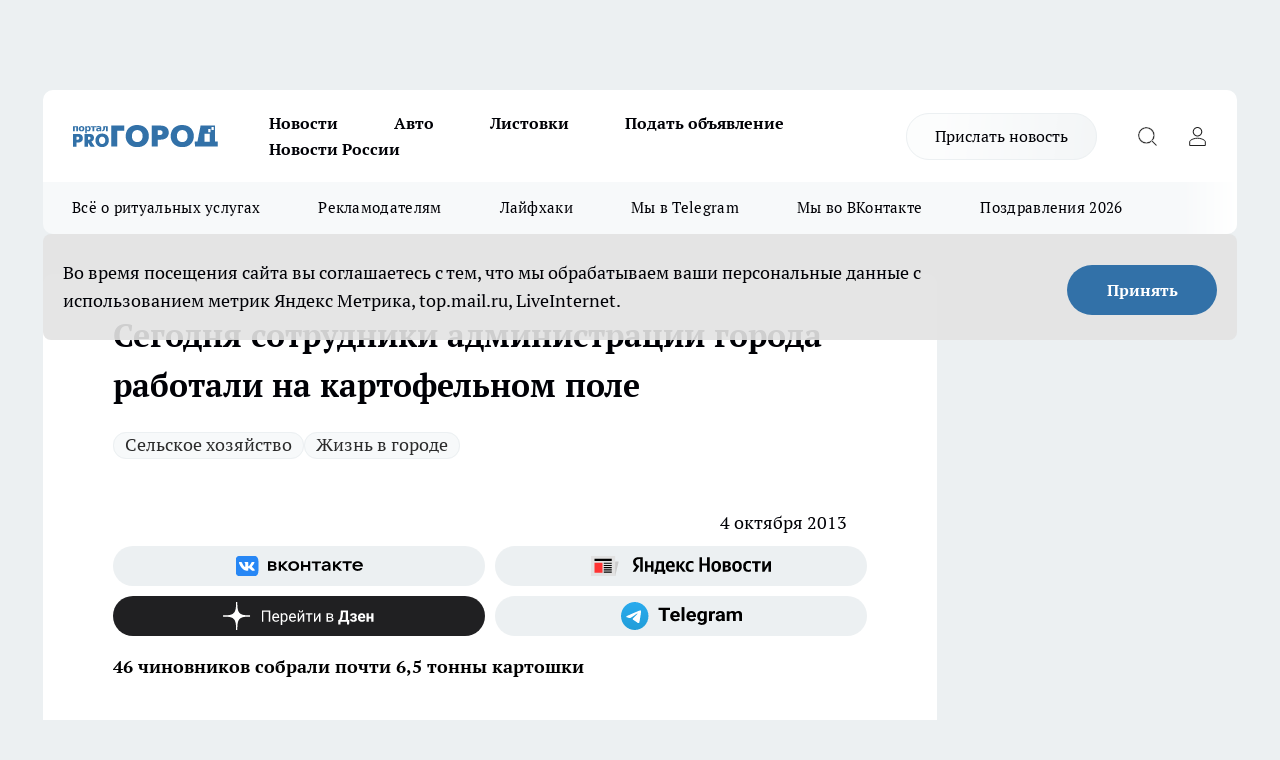

--- FILE ---
content_type: text/html; charset=utf-8
request_url: https://progorod33.ru/news/11147
body_size: 25134
content:
<!DOCTYPE html><html lang="ru" id="KIROV"><head><meta charSet="utf-8"/><meta property="og:url" content="https://progorod33.ru/news/11147"/><meta name="twitter:card" content="summary"/><title></title><meta name="keywords" content="урожай, уборка урожая, чиновники, картошка"/><meta name="description" content="Сегодня сотрудники  администрации города работали на картофельном поле"/><meta property="og:type" content="article"/><meta property="og:title" content="Сегодня сотрудники  администрации города работали на картофельном поле"/><meta property="og:description" content="Сегодня сотрудники  администрации города работали на картофельном поле"/><meta property="og:image" content="/userfiles/picfullsize/img-20131004193754-637.jpg"/><meta property="og:image:width" content="800"/><meta property="og:image:height" content="400"/><meta property="og:site_name" content="Про Город Владимир"/><meta name="twitter:title" content="Сегодня сотрудники  администрации города работали на картофельном поле"/><meta name="twitter:description" content="Сегодня сотрудники  администрации города работали на картофельном поле"/><meta name="twitter:image:src" content="/userfiles/picfullsize/img-20131004193754-637.jpg"/><link rel="canonical" href="https://progorod33.ru/news/11147"/><link rel="amphtml" href="https://progorod33.ru/amp/11147"/><meta name="robots" content="max-image-preview:large"/><meta name="author" content="https://progorod33.ru/redactors/null"/><meta property="og:locale" content="ru_RU"/><meta name="viewport" content="width=device-width, initial-scale=1"/><script type="application/ld+json">{
                  "@context":"http://schema.org",
                  "@type": "Article",
                  "headline": "Сегодня сотрудники  администрации города работали на картофельном поле ",
                  "image": "https://progorod33.ru/userfiles/picfullsize/img-20131004193754-637.jpg",
                  "author": [
                    {
                      "@type":"Person",
                      "name":"null",
                      "url": "https://progorod33.ru/redactors/null"
                    }
                  ],
                  "@graph": [
                      {
                        "@type":"BreadcrumbList",
                        "itemListElement":[
                            {
                              "@type":"ListItem",
                              "position":1,
                              "item":{
                                "@id":"https://progorod33.ru/news",
                                "name":"Новости"
                               }
                             }
                           ]
                       },
                       {
                        "@type": "NewsArticle",
                        "@id": "https://progorod33.ru/news/11147",
                        "headline": "Сегодня сотрудники  администрации города работали на картофельном поле ",
                        "datePublished":"2013-10-04T15:35:14.000Z",
                        "dateModified":"2020-09-25T10:30:41.000Z",
                        "text": "Сегодня  сотрудники администрации города работали в селе Курилово Собинского района. Трудовой десант из 46 чиновников трудился на картофельном поле. Рабочий день добровольных помощников длился три с половиной часа. За это время они собрали почти 6,5 тонн картошки. Получается по 139 килограммов на человека.В выходные  в Курилове ждут чиновников из областной администрации, а с понедельника снова - работников владимирской мэрии. Читайте также:  Урожай будут убирать владимирские студенты, банковские служащие и чиновники  ",
                        "author": [
                             {
                               "@type":"Person",
                               "name":"null",
                               "url": "https://progorod33.ru/redactors/null"
                              }
                          ],
                        "about": [{
           "name": "Сельское хозяйство"
         },{
           "name": "Жизнь в городе"
         }],
                        "url": "https://progorod33.ru/news/11147",
                        "image": "https://progorod33.ru/userfiles/picfullsize/img-20131004193754-637.jpg"
                       }
                   ]
               }
              </script><meta name="next-head-count" content="23"/><link rel="preload" href="/fonts/ptserif.woff2" type="font/woff2" as="font" crossorigin="anonymous"/><link rel="preload" href="/fonts/ptserifbold.woff2" type="font/woff2" as="font" crossorigin="anonymous"/><link rel="manifest" href="/manifest.json"/><link type="application/rss+xml" href="https://progorod33.ru/rss.xml" rel="alternate" title="Новости Владимира"/><link rel="preload" href="/_next/static/css/75db9e06089fa738.css" as="style"/><link rel="stylesheet" href="/_next/static/css/75db9e06089fa738.css" data-n-g=""/><link rel="preload" href="/_next/static/css/ce4f00f170815283.css" as="style"/><link rel="stylesheet" href="/_next/static/css/ce4f00f170815283.css" data-n-p=""/><link rel="preload" href="/_next/static/css/781852e0b823d7d2.css" as="style"/><link rel="stylesheet" href="/_next/static/css/781852e0b823d7d2.css" data-n-p=""/><link rel="preload" href="/_next/static/css/c71bceb08051b43d.css" as="style"/><link rel="stylesheet" href="/_next/static/css/c71bceb08051b43d.css" data-n-p=""/><noscript data-n-css=""></noscript><script defer="" nomodule="" src="/_next/static/chunks/polyfills-c67a75d1b6f99dc8.js"></script><script src="/_next/static/chunks/webpack-208e657ed096cd83.js" defer=""></script><script src="/_next/static/chunks/framework-1adfb61063e4f8a7.js" defer=""></script><script src="/_next/static/chunks/main-e58e7b9204b3d76e.js" defer=""></script><script src="/_next/static/chunks/pages/_app-e9ae3c7469f5b9b9.js" defer=""></script><script src="/_next/static/chunks/891-900413e3e96b409d.js" defer=""></script><script src="/_next/static/chunks/9670-af82ad4aafbb69f2.js" defer=""></script><script src="/_next/static/chunks/1911-7b2cb5bfeb3ee1e0.js" defer=""></script><script src="/_next/static/chunks/8687-1ac3e84b2392af2a.js" defer=""></script><script src="/_next/static/chunks/8418-b6bd824a15f754cf.js" defer=""></script><script src="/_next/static/chunks/2966-826da35f475536f7.js" defer=""></script><script src="/_next/static/chunks/8174-9a4f163ddd369495.js" defer=""></script><script src="/_next/static/chunks/3917-44659cb0ff32ac0b.js" defer=""></script><script src="/_next/static/chunks/pages/%5Brubric%5D/%5Bid%5D-ba7b9e15d0093b3f.js" defer=""></script><script src="/_next/static/J6XGigJsLgzpb1aMl2Gjs/_buildManifest.js" defer=""></script><script src="/_next/static/J6XGigJsLgzpb1aMl2Gjs/_ssgManifest.js" defer=""></script><style id="__jsx-3810719965">.pensnewsHeader.jsx-3810719965 .header_hdrWrp__Hevb2.jsx-3810719965{background-color:#ffcc01}@media screen and (max-width:1024px){.header_hdr__G1vAy.pensnewsHeader.jsx-3810719965{border-bottom:none}}@media screen and (max-width:640px){.header_hdr__G1vAy.pensnewsHeader.jsx-3810719965{border-left:none;border-right:none}}</style><style id="__jsx-118e745f8e3bc100">.logoPg23.jsx-118e745f8e3bc100{width:110px}.logo-irkutsk.jsx-118e745f8e3bc100,.logo-irkutsk.jsx-118e745f8e3bc100 img.jsx-118e745f8e3bc100{width:180px}.pensnewsHeader.jsx-118e745f8e3bc100{width:110px}.logo-media41.jsx-118e745f8e3bc100{width:105px}@media screen and (max-width:1024px){.logoPg23.jsx-118e745f8e3bc100{width:85px}.logo-media41.jsx-118e745f8e3bc100{width:70px}.pensnewsHeader.jsx-118e745f8e3bc100{width:88px}.logo-irkutsk.jsx-118e745f8e3bc100,.logo-irkutsk.jsx-118e745f8e3bc100 img.jsx-118e745f8e3bc100{width:110px}}</style><style id="__jsx-3166817074">.pensnewsHeader.link-custom_lkg__KBV5S.jsx-3166817074{background:#fff}</style><style id="__jsx-4bc5312448bc76c0">.pensnewsHeader.jsx-4bc5312448bc76c0{background:#ffc000}.pensnewsHeader.jsx-4bc5312448bc76c0::before{background:-webkit-linear-gradient(left,rgba(255,255,255,0)0%,#ffc000 100%);background:-moz-linear-gradient(left,rgba(255,255,255,0)0%,#ffc000 100%);background:-o-linear-gradient(left,rgba(255,255,255,0)0%,#ffc000 100%);background:linear-gradient(to right,rgba(255,255,255,0)0%,#ffc000 100%)}</style></head><body><div id="body-scripts"></div><div id="__next"><div></div><div class="project-layout_projectLayout__3Pcsb"><div class="banner-top_top__xYysY"><div class="banner-top_topPushLinkIframe__2ul4q"></div></div><header class="jsx-3810719965 header_hdr__G1vAy "><div class="container-layout_container__1AyyB"><div class="jsx-3810719965 header_hdrWrp__Hevb2"><button type="button" aria-label="Открыть меню" class="burger_burger__5WgUk burger_burgerHide__e90uD"></button><div class="jsx-118e745f8e3bc100 logo_lg__6mUsM"><a class="jsx-118e745f8e3bc100" href="/"><img src="/logo.svg" alt="Логотип новостного портала Прогород" width="146" loading="lazy" class="jsx-118e745f8e3bc100"/></a></div><div class="jsx-3810719965 "><nav class=""><ul class="nav_nv__LTLnX nav_nvMain__RNgL7"><li><a class="nav_nvLk__w58Wo" href="/news">Новости</a></li><li><a class="nav_nvLk__w58Wo" href="/auto">Авто</a></li><li><a class="nav_nvLk__w58Wo" href="https://progorod33.ru/listovki-vo-vladimire">Листовки</a></li><li><a class="nav_nvLk__w58Wo" target="_blank" href="https://progorod33.ru/announcement/choice">Подать объявление</a></li><li><a class="nav_nvLk__w58Wo" href="/novosti-rossii">Новости России</a></li></ul></nav></div><div class="jsx-3810719965 header_hdrBtnRight__heBh_"><a href="/offer-news" class="jsx-3166817074 link-custom_lkg__KBV5S link-custom_lkgHdr__PYEKK ">Прислать новость</a><button type="button" aria-label="Открыть поиск" class="jsx-3810719965 header_hdrBtnIcon__a9Ofp header_hdrBtnIconSrch__Po402"></button><button type="button" aria-label="Войти на сайт" class="jsx-3810719965 header_hdrBtnIcon__a9Ofp header_hdrBtnIconPrfl__ZqxUM"></button></div></div></div></header><div class="jsx-4bc5312448bc76c0 sub-menu_sbm__NEMqw"><div class="container-layout_container__1AyyB"><div class="jsx-4bc5312448bc76c0 sub-menu_sbmWrp__cQf1J"><ul class="jsx-4bc5312448bc76c0 sub-menu_sbmLs__cPkmi"><li><a class="sub-menu_sbmLk__2sh_t" rel="noopener noreferrer nofollow" target="_blank" href="https://progorod33.ru/specials/119878">Всё о ритуальных услугах</a></li><li><a class="sub-menu_sbmLk__2sh_t" rel="noopener noreferrer" target="_blank" href="http://progorod33.ru.tilda.ws/page36573423.html">Рекламодателям</a></li><li><a class="sub-menu_sbmLk__2sh_t" rel="noopener noreferrer nofollow" target="_blank" href="https://progorod33.ru/lifehack">Лайфхаки</a></li><li><a class="sub-menu_sbmLk__2sh_t" rel="noopener noreferrer" target="_blank" href="https://t.me/progorod_33">Мы в Telegram</a></li><li><a class="sub-menu_sbmLk__2sh_t" rel="noopener noreferrer" target="_blank" href="https://vk.com/progorod_33">Мы во ВКонтакте</a></li><li><a class="sub-menu_sbmLk__2sh_t" rel="noopener noreferrer nofollow" target="_blank" href="https://progorod33.ru/specials/119865">Поздравления 2026</a></li></ul></div></div></div><div class="container-layout_container__1AyyB"></div><div class="notifycation_notifycation__BeRRP notifycation_notifycationActive__0KCtX"><div class="notifycation_notifycationWrap__8lzkG"><div class="notifycation_notifycationInfoText__yBUtI"><span class="notifycation_notifycationText__mCxhK">Во время посещения сайта вы соглашаетесь с тем, что мы обрабатываем ваши персональные данные с использованием метрик Яндекс Метрика, top.mail.ru, LiveInternet.</span></div><button class="button_button__eJwei notifycation_notifycationBtn__49u6j" type="button">Принять</button></div></div><main><div class="container-layout_container__1AyyB"><div id="article-main"><div class="article-next is-current" data-article-id="11147"><div class="project-col2-layout_grid__blcZV"><div><div><div class="article_article__N5L0U" itemType="http://schema.org/NewsArticle" itemscope=""><meta itemProp="identifier" content="11147"/><meta itemProp="name" content="Сегодня сотрудники  администрации города работали на картофельном поле"/><div class="article-body_articleBody__fiSBh" itemProp="articleBody" id="articleBody"><div class="article-layout_wrap__ppU59"><h1 itemProp="headline">Сегодня сотрудники  администрации города работали на картофельном поле</h1><ul class="article-tags_articleTags__n_Im6"><li class="article-tags_articleTagsItem___8_MQ"><a href="/tags/112" class="article-tags_articleTagsLink__El86x">Сельское хозяйство</a></li><li class="article-tags_articleTagsItem___8_MQ"><a href="/tags/133" class="article-tags_articleTagsLink__El86x">Жизнь в городе</a></li></ul><ul class="article-info_articleInfo__uzwts"><li class="article-info_articleInfoItem__1qSY9"><span itemProp="datePublished" content="Fri Oct 04 2013 19:35:14 GMT+0400 (Moscow Standard Time)" class="article-info_articleInfoDate__S0E0P">4 октября 2013</span></li><li class="article-info_articleInfoItem__1qSY9" itemProp="author" itemscope="" itemType="http://schema.org/Person"><meta itemProp="name"/></li></ul><div class="social-list-subscribe_socialListSubscribe__XrTI7 article-body_articleBodySocialListSubcribe__4Zj9a"><div class="social-list-subscribe_socialListSubscribeLinks__Nh0pM social-list-subscribe_socialListSubscribeLinksMoveTwo__noQO_"><a class="social-list-subscribe_socialListSubscribeLink__JZiqQ social-list-subscribe_socialListSubscribeLinkVk__pdBK7" href="https://vk.com/progorod_33" aria-label="Группа ВКонтакте" target="_blank" rel="nofollow noreferrer"></a><a class="social-list-subscribe_socialListSubscribeLink__JZiqQ social-list-subscribe_socialListSubscribeLinkYandexNews__8Cftq" href="https://yandex.ru/news/?favid=12056" aria-label="Яндекс новости" target="_blank" rel="nofollow noreferrer"></a><a class="social-list-subscribe_socialListSubscribeLink__JZiqQ social-list-subscribe_socialListSubscribeLinkZen__0xRfa" href="https://dzen.ru/progorod33.ru" aria-label="Канал Яндекс Дзен" target="_blank" rel="nofollow noreferrer"></a><a class="social-list-subscribe_socialListSubscribeLink__JZiqQ social-list-subscribe_socialListSubscribeLinkTg__0_4e5" href="https://t.me/progorod_33" aria-label="Телеграм-канал" target="_blank" rel="nofollow noreferrer"></a></div></div><div><p><strong>46 чиновников  собрали почти 6,5 тонны картошки </strong></p>
<br><p>
	<strong>Сегодня </strong> сотрудники администрации города работали в селе Курилово Собинского района. Трудовой десант из 46 чиновников трудился на картофельном поле. Рабочий день добровольных помощников длился три с половиной часа. За это время они собрали почти 6,5 тонн картошки. Получается по 139 килограммов на человека.<br><br><strong>В выходные </strong> в Курилове ждут чиновников из областной администрации, а с понедельника снова - работников владимирской мэрии.<br><br>
	Читайте также: <a href="http://progorod33.ru/news/view/68138" target="_blank" rel="nofollow"> Урожай будут убирать владимирские студенты, банковские служащие и чиновники </a></p></div><div></div><div></div><div class="article-body_articleBodyGallery___kxnx"></div></div></div><p>...</p><div class="article-social_articleSocial__XxkFc"><ul class="article-social_articleSocialList__RT4N_"><li class="article-social_articleSocialItem__Tlaeb"><button aria-label="vk" class="react-share__ShareButton article-social_articleSocialIcon__bO__7 article-social_articleSocialIconVk__lCv1v" style="background-color:transparent;border:none;padding:0;font:inherit;color:inherit;cursor:pointer"> </button><span class="react-share__ShareCount article-social_articleSocialCount__Bv_02" url="https://progorod33.ru/news/11147">0<!-- --></span></li><li class="article-social_articleSocialItem__Tlaeb"><button aria-label="whatsapp" class="react-share__ShareButton article-social_articleSocialIcon__bO__7 article-social_articleSocialIconWs__GX1nz" style="background-color:transparent;border:none;padding:0;font:inherit;color:inherit;cursor:pointer"></button></li><li class="article-social_articleSocialItem__Tlaeb"><button aria-label="telegram" class="react-share__ShareButton" style="background-color:transparent;border:none;padding:0;font:inherit;color:inherit;cursor:pointer"><span class="article-social_articleSocialIcon__bO__7 article-social_articleSocialIconTm__21cTB"></span></button></li></ul></div><div><div class="article-related_readAlso__gSVZS"><h2 class="article-related_readAlsoTitle__xPfrC">Читайте также:</h2><ul class="article-related_readAlsoList__EWXhB"><li class="article-related_readAlsoItem__ZS_63"><a class="article-related_readAlsoLink__7G353" href="/news/120079">Гостей Суздаля предупреждают о действии ограничений на улицах по 10 января <!-- --><span class="article-related_readAlsoTime__2TnlE">4 января <!-- --></span></a></li><li class="article-related_readAlsoItem__ZS_63"><a class="article-related_readAlsoLink__7G353" href="/news/119742">В нескольких районах Владимира ночью погасло уличное освещение<!-- --><span class="article-related_readAlsoTime__2TnlE">28 декабря <!-- -->2025<!-- --></span></a></li></ul></div></div></div></div></div><div class="project-col2-layout_colRight__4tTcN"><div class="rows-layout_rows__3bztI"><div class="contentRightMainBanner"></div><div class="news-column_nwsCln__D57Ck"><div class="news-column_nwsClnInner__czYW8" style="height:auto"><h2 class="news-column_nwsClnTitle__oO_5p">Популярное</h2><ul class="news-column_nwsClnContainer__o9oJT"><li class="news-column-item_newsColumnItem__T8HDp"><a class="news-column-item_newsColumnItemLink___vq2I" title="Чем можно заделать щель между ванной и стеной: два способа от мастера-сантехника" href="/novosti-rossii/118841"><h3 class="news-column-item_newsColumnItemTitle__q25Nk"><span class="news-column-item_newsColumnItemTitleInner__BE2lu">Чем можно заделать щель между ванной и стеной: два способа от мастера-сантехника</span></h3></a></li><li class="news-column-item_newsColumnItem__T8HDp"><a class="news-column-item_newsColumnItemLink___vq2I" title="Удачная находка в «Магните»: недорогие конфеты для новогодних подарков" href="/news/118767"><h3 class="news-column-item_newsColumnItemTitle__q25Nk"><span class="news-column-item_newsColumnItemTitleInner__BE2lu">Удачная находка в «Магните»: недорогие конфеты для новогодних подарков</span></h3></a></li><li class="news-column-item_newsColumnItem__T8HDp"><a class="news-column-item_newsColumnItemLink___vq2I" title="Внешность камня, вес пенопласта, срок службы кирпича: как я построил идеальный забор для дачи по новой технологии" href="/novosti-rossii/119009"><h3 class="news-column-item_newsColumnItemTitle__q25Nk"><span class="news-column-item_newsColumnItemTitleInner__BE2lu">Внешность камня, вес пенопласта, срок службы кирпича: как я построил идеальный забор для дачи по новой технологии</span></h3><span class="news-column-item_newsColumnItemTime__oBzoe">16 декабря <!-- -->2025<!-- --></span></a></li><li class="news-column-item_newsColumnItem__T8HDp"><a class="news-column-item_newsColumnItemLink___vq2I" title="Свежий завоз в &quot;Светофор&quot;: что однозначно советую купить к Новому году - самые выгодные находки к столу и не только" href="/news/118978"><h3 class="news-column-item_newsColumnItemTitle__q25Nk"><span class="news-column-item_newsColumnItemTitleInner__BE2lu">Свежий завоз в &quot;Светофор&quot;: что однозначно советую купить к Новому году - самые выгодные находки к столу и не только</span></h3><span class="news-column-item_newsColumnItemTime__oBzoe">16 декабря <!-- -->2025<!-- --></span></a></li><li class="news-column-item_newsColumnItem__T8HDp"><a class="news-column-item_newsColumnItemLink___vq2I" title="Много хороших новинок завезли в &quot;Красное&amp;Белое&quot;: мой честный обзор от круассанов до средств для стирки" href="/novosti-rossii/119270"><h3 class="news-column-item_newsColumnItemTitle__q25Nk"><span class="news-column-item_newsColumnItemTitleInner__BE2lu">Много хороших новинок завезли в &quot;Красное&amp;Белое&quot;: мой честный обзор от круассанов до средств для стирки</span></h3></a></li><li class="news-column-item_newsColumnItem__T8HDp"><a class="news-column-item_newsColumnItemLink___vq2I" title="Наш опыт покупки рекомендованных продуктов в «Ермолино»: впечатления и наблюдения" href="/novosti-rossii/118847"><h3 class="news-column-item_newsColumnItemTitle__q25Nk"><span class="news-column-item_newsColumnItemTitleInner__BE2lu">Наш опыт покупки рекомендованных продуктов в «Ермолино»: впечатления и наблюдения</span></h3></a></li><li class="news-column-item_newsColumnItem__T8HDp"><a class="news-column-item_newsColumnItemLink___vq2I" title="Инспектор ДПС требует дать ему ваш телефон на осмотр: что нужно делать водителю - запомните эти правила" href="/novosti-rossii/118996"><h3 class="news-column-item_newsColumnItemTitle__q25Nk"><span class="news-column-item_newsColumnItemTitleInner__BE2lu">Инспектор ДПС требует дать ему ваш телефон на осмотр: что нужно делать водителю - запомните эти правила</span></h3><span class="news-column-item_newsColumnItemTime__oBzoe">17 декабря <!-- -->2025<!-- --></span></a></li><li class="news-column-item_newsColumnItem__T8HDp"><a class="news-column-item_newsColumnItemLink___vq2I" title="Чем я мою фасады на кухне: готовлю чистящую пасту из двух компонентов" href="/novosti-rossii/118952"><h3 class="news-column-item_newsColumnItemTitle__q25Nk"><span class="news-column-item_newsColumnItemTitleInner__BE2lu">Чем я мою фасады на кухне: готовлю чистящую пасту из двух компонентов</span></h3></a></li><li class="news-column-item_newsColumnItem__T8HDp"><a class="news-column-item_newsColumnItemLink___vq2I" title="Вот почему я, как мастер по ремонту, не рекомендую стеклянные шторки в ванную" href="/novosti-rossii/118892"><h3 class="news-column-item_newsColumnItemTitle__q25Nk"><span class="news-column-item_newsColumnItemTitleInner__BE2lu">Вот почему я, как мастер по ремонту, не рекомендую стеклянные шторки в ванную</span></h3></a></li><li class="news-column-item_newsColumnItem__T8HDp"><a class="news-column-item_newsColumnItemLink___vq2I" title="Инспектор ДПС просит показать аптечку: как нужно правильно ответить, чтобы избежать проблем" href="/novosti-rossii/119406"><h3 class="news-column-item_newsColumnItemTitle__q25Nk"><span class="news-column-item_newsColumnItemTitleInner__BE2lu">Инспектор ДПС просит показать аптечку: как нужно правильно ответить, чтобы избежать проблем</span></h3><span class="news-column-item_newsColumnItemTime__oBzoe">24 декабря <!-- -->2025<!-- --></span></a></li><li class="news-column-item_newsColumnItem__T8HDp"><a class="news-column-item_newsColumnItemLink___vq2I" title="Кто станет надежной опорой, когда уходит близкий человек?" target="_blank" href="/specials/119878"><h3 class="news-column-item_newsColumnItemTitle__q25Nk"><span class="news-column-item_newsColumnItemTitleInner__BE2lu">Кто станет надежной опорой, когда уходит близкий человек?</span></h3></a></li><li class="news-column-item_newsColumnItem__T8HDp"><a class="news-column-item_newsColumnItemLink___vq2I" title="Мои проверенные находки в &quot;Чижике&quot;: 9 товаров, которые постоянно беру сама и вам советую" href="/news/119332"><h3 class="news-column-item_newsColumnItemTitle__q25Nk"><span class="news-column-item_newsColumnItemTitleInner__BE2lu">Мои проверенные находки в &quot;Чижике&quot;: 9 товаров, которые постоянно беру сама и вам советую</span></h3><span class="news-column-item_newsColumnItemTime__oBzoe">22 декабря <!-- -->2025<!-- --></span></a></li><li class="news-column-item_newsColumnItem__T8HDp"><a class="news-column-item_newsColumnItemLink___vq2I" title="Настоящая зима на подходе: синоптики изменили прогноз на новогодние каникулы - что ждёт жителей Центральной России?" href="/news/118999"><h3 class="news-column-item_newsColumnItemTitle__q25Nk"><span class="news-column-item_newsColumnItemTitleInner__BE2lu">Настоящая зима на подходе: синоптики изменили прогноз на новогодние каникулы - что ждёт жителей Центральной России?</span></h3><span class="news-column-item_newsColumnItemTime__oBzoe">17 декабря <!-- -->2025<!-- --></span></a></li><li class="news-column-item_newsColumnItem__T8HDp"><a class="news-column-item_newsColumnItemLink___vq2I" title="&quot;Готовьтесь к весне, пока не станет поздно&quot;: синоптики Гидрометцентра предупреждают о резкой смене сезонов" href="/news/119968"><h3 class="news-column-item_newsColumnItemTitle__q25Nk"><span class="news-column-item_newsColumnItemTitleInner__BE2lu">&quot;Готовьтесь к весне, пока не станет поздно&quot;: синоптики Гидрометцентра предупреждают о резкой смене сезонов</span></h3><span class="news-column-item_newsColumnItemTime__oBzoe">2 января <!-- --></span></a></li><li class="news-column-item_newsColumnItem__T8HDp"><a class="news-column-item_newsColumnItemLink___vq2I" title="Фартук из плитки уже не в моде: 3 свежие идеи как защитить кухонную стенку от брызг, жира и копоти" href="/novosti-rossii/119230"><h3 class="news-column-item_newsColumnItemTitle__q25Nk"><span class="news-column-item_newsColumnItemTitleInner__BE2lu">Фартук из плитки уже не в моде: 3 свежие идеи как защитить кухонную стенку от брызг, жира и копоти</span></h3></a></li><li class="news-column-item_newsColumnItem__T8HDp"><a class="news-column-item_newsColumnItemLink___vq2I" title="Обзор новогоднего декора в магазинах Fix Price: товары в ценовом диапазоне 100-200 рублей" href="/news/118835"><h3 class="news-column-item_newsColumnItemTitle__q25Nk"><span class="news-column-item_newsColumnItemTitleInner__BE2lu">Обзор новогоднего декора в магазинах Fix Price: товары в ценовом диапазоне 100-200 рублей</span></h3></a></li><li class="news-column-item_newsColumnItem__T8HDp"><a class="news-column-item_newsColumnItemLink___vq2I" title="Мои правила хранения одежды в шкафу: 10 работающих приёмов, чтобы всё было под рукой" href="/novosti-rossii/118811"><h3 class="news-column-item_newsColumnItemTitle__q25Nk"><span class="news-column-item_newsColumnItemTitleInner__BE2lu">Мои правила хранения одежды в шкафу: 10 работающих приёмов, чтобы всё было под рукой</span></h3></a></li><li class="news-column-item_newsColumnItem__T8HDp"><a class="news-column-item_newsColumnItemLink___vq2I" title="Личный обзор: какие новинки для дома и готовые подарки я нашла в «Чижике» " href="/news/118701"><h3 class="news-column-item_newsColumnItemTitle__q25Nk"><span class="news-column-item_newsColumnItemTitleInner__BE2lu">Личный обзор: какие новинки для дома и готовые подарки я нашла в «Чижике» </span></h3><span class="news-column-item_newsColumnItemTime__oBzoe">12 декабря <!-- -->2025<!-- --></span></a></li><li class="news-column-item_newsColumnItem__T8HDp"><a class="news-column-item_newsColumnItemLink___vq2I" title="4 достойные альтернативы натяжным потолкам от опытного монтажника: что я рекомендую ставить вместо них" href="/novosti-rossii/118956"><h3 class="news-column-item_newsColumnItemTitle__q25Nk"><span class="news-column-item_newsColumnItemTitleInner__BE2lu">4 достойные альтернативы натяжным потолкам от опытного монтажника: что я рекомендую ставить вместо них</span></h3></a></li><li class="news-column-item_newsColumnItem__T8HDp"><a class="news-column-item_newsColumnItemLink___vq2I" title="В 2026 году начнётся строительство наземного метро Москва-Владимир" href="/news/120009"><h3 class="news-column-item_newsColumnItemTitle__q25Nk"><span class="news-column-item_newsColumnItemTitleInner__BE2lu">В 2026 году начнётся строительство наземного метро Москва-Владимир</span></h3><span class="news-column-item_newsColumnItemTime__oBzoe">2 января <!-- --></span></a></li></ul><div class="loader_loader__hkoAF"><div class="loader_loaderEllips__KODaj"><div></div><div></div><div></div><div></div></div></div></div></div></div></div></div><div class="project-col3-layout_grid__7HWCj project-col3-layout-news"><div class="project-col3-layout_colLeft__MzrDW"><div class="news-column_nwsCln__D57Ck"><div class="news-column_nwsClnInner__czYW8" style="height:auto"><h2 class="news-column_nwsClnTitle__oO_5p">Последние новости</h2><ul class="news-column_nwsClnContainer__o9oJT"><li class="news-column-item_newsColumnItem__T8HDp"><a class="news-column-item_newsColumnItemLink___vq2I" title="Русская зима возвращается: рабочая неделя в Центральной России начнётся с аномальных морозов - новый прогноз" href="/news/120355"><h3 class="news-column-item_newsColumnItemTitle__q25Nk"><span class="news-column-item_newsColumnItemTitleInner__BE2lu">Русская зима возвращается: рабочая неделя в Центральной России начнётся с аномальных морозов - новый прогноз</span></h3><span class="news-column-item_newsColumnItemTime__oBzoe">06:33<!-- --></span></a></li><li class="news-column-item_newsColumnItem__T8HDp"><a class="news-column-item_newsColumnItemLink___vq2I" title="Вся правда о китайских зимних шинах: стоит ли их покупать и ездить на них? Честный разбор от эксперта" href="/novosti-rossii/120353"><h3 class="news-column-item_newsColumnItemTitle__q25Nk"><span class="news-column-item_newsColumnItemTitleInner__BE2lu">Вся правда о китайских зимних шинах: стоит ли их покупать и ездить на них? Честный разбор от эксперта</span></h3><span class="news-column-item_newsColumnItemTime__oBzoe">05:56<!-- --></span></a></li><li class="news-column-item_newsColumnItem__T8HDp"><a class="news-column-item_newsColumnItemLink___vq2I" title="Меленковская прокуратура через суд восстановила права инвалида первой группы" href="/news/120343"><h3 class="news-column-item_newsColumnItemTitle__q25Nk"><span class="news-column-item_newsColumnItemTitleInner__BE2lu">Меленковская прокуратура через суд восстановила права инвалида первой группы</span></h3><span class="news-column-item_newsColumnItemTime__oBzoe">05:30<!-- --></span></a></li><li class="news-column-item_newsColumnItem__T8HDp"><a class="news-column-item_newsColumnItemLink___vq2I" title="Как понять, что почва истощена: 5 признаков, что огород больше не сможет радовать урожаем" href="/novosti-rossii/120352"><h3 class="news-column-item_newsColumnItemTitle__q25Nk"><span class="news-column-item_newsColumnItemTitleInner__BE2lu">Как понять, что почва истощена: 5 признаков, что огород больше не сможет радовать урожаем</span></h3><span class="news-column-item_newsColumnItemTime__oBzoe">05:03<!-- --></span></a></li><li class="news-column-item_newsColumnItem__T8HDp"><a class="news-column-item_newsColumnItemLink___vq2I" title="Новые правила оплаты &quot;коммуналки&quot; в 2026 году: памятка по новым срокам платежей, передаче показаний и пеням" href="/novosti-rossii/120361"><h3 class="news-column-item_newsColumnItemTitle__q25Nk"><span class="news-column-item_newsColumnItemTitleInner__BE2lu">Новые правила оплаты &quot;коммуналки&quot; в 2026 году: памятка по новым срокам платежей, передаче показаний и пеням</span></h3><span class="news-column-item_newsColumnItemTime__oBzoe">04:33<!-- --></span></a></li><li class="news-column-item_newsColumnItem__T8HDp"><a class="news-column-item_newsColumnItemLink___vq2I" title="Новый год в Абхазии глазами российских туристов: восторг, адреналин и неожиданные открытия - отзыв" href="/novosti-rossii/120359"><h3 class="news-column-item_newsColumnItemTitle__q25Nk"><span class="news-column-item_newsColumnItemTitleInner__BE2lu">Новый год в Абхазии глазами российских туристов: восторг, адреналин и неожиданные открытия - отзыв</span></h3><span class="news-column-item_newsColumnItemTime__oBzoe">04:03<!-- --></span></a></li><li class="news-column-item_newsColumnItem__T8HDp"><a class="news-column-item_newsColumnItemLink___vq2I" title="Как я наконец-то научилась быстро чистить гранат без брызг и грязи - есть 5 лайфхаков " href="/news/119891"><h3 class="news-column-item_newsColumnItemTitle__q25Nk"><span class="news-column-item_newsColumnItemTitleInner__BE2lu">Как я наконец-то научилась быстро чистить гранат без брызг и грязи - есть 5 лайфхаков </span></h3><span class="news-column-item_newsColumnItemTime__oBzoe">03:33<!-- --></span></a></li><li class="news-column-item_newsColumnItem__T8HDp"><a class="news-column-item_newsColumnItemLink___vq2I" title="Юные хоккеисты Владимирской области побеждают в турнирах с крупным счётом" href="/news/120350"><h3 class="news-column-item_newsColumnItemTitle__q25Nk"><span class="news-column-item_newsColumnItemTitleInner__BE2lu">Юные хоккеисты Владимирской области побеждают в турнирах с крупным счётом</span></h3><span class="news-column-item_newsColumnItemTime__oBzoe">02:45<!-- --></span></a></li><li class="news-column-item_newsColumnItem__T8HDp"><a class="news-column-item_newsColumnItemLink___vq2I" title="От накипи в чайнике до чистоты во всей квартире: 10 способов использовать лимонную кислоту " href="/news/119888"><h3 class="news-column-item_newsColumnItemTitle__q25Nk"><span class="news-column-item_newsColumnItemTitleInner__BE2lu">От накипи в чайнике до чистоты во всей квартире: 10 способов использовать лимонную кислоту </span></h3><span class="news-column-item_newsColumnItemTime__oBzoe">02:33<!-- --></span></a></li><li class="news-column-item_newsColumnItem__T8HDp"><a class="news-column-item_newsColumnItemLink___vq2I" title="Гарнир, который готовится сам: как я запекаю картофель в пергаментном конверте" href="/news/119887"><h3 class="news-column-item_newsColumnItemTitle__q25Nk"><span class="news-column-item_newsColumnItemTitleInner__BE2lu">Гарнир, который готовится сам: как я запекаю картофель в пергаментном конверте</span></h3><span class="news-column-item_newsColumnItemTime__oBzoe">02:03<!-- --></span></a></li><li class="news-column-item_newsColumnItem__T8HDp"><a class="news-column-item_newsColumnItemLink___vq2I" title="Камешковская прокуратура потребовала устранения свалок на контейнерных площадках" href="/news/120341"><h3 class="news-column-item_newsColumnItemTitle__q25Nk"><span class="news-column-item_newsColumnItemTitleInner__BE2lu">Камешковская прокуратура потребовала устранения свалок на контейнерных площадках</span></h3><span class="news-column-item_newsColumnItemTime__oBzoe">01:30<!-- --></span></a></li><li class="news-column-item_newsColumnItem__T8HDp"><a class="news-column-item_newsColumnItemLink___vq2I" title="Почему я перестала приглашать мужчину к себе домой: 4 истины, которые поняла слишком поздно " href="/news/119885"><h3 class="news-column-item_newsColumnItemTitle__q25Nk"><span class="news-column-item_newsColumnItemTitleInner__BE2lu">Почему я перестала приглашать мужчину к себе домой: 4 истины, которые поняла слишком поздно </span></h3><span class="news-column-item_newsColumnItemTime__oBzoe">01:03<!-- --></span></a></li><li class="news-column-item_newsColumnItem__T8HDp"><a class="news-column-item_newsColumnItemLink___vq2I" title="Как я передвигаю тяжелую мебель одна: лайфхаки, которые работают без специальных приспособлений" href="/news/119880"><h3 class="news-column-item_newsColumnItemTitle__q25Nk"><span class="news-column-item_newsColumnItemTitleInner__BE2lu">Как я передвигаю тяжелую мебель одна: лайфхаки, которые работают без специальных приспособлений</span></h3><span class="news-column-item_newsColumnItemTime__oBzoe">00:23<!-- --></span></a></li><li class="news-column-item_newsColumnItem__T8HDp"><a class="news-column-item_newsColumnItemLink___vq2I" title="Жители Владимирской области - одни из самых уравновешенных в России" href="/news/120345"><h3 class="news-column-item_newsColumnItemTitle__q25Nk"><span class="news-column-item_newsColumnItemTitleInner__BE2lu">Жители Владимирской области - одни из самых уравновешенных в России</span></h3><span class="news-column-item_newsColumnItemTime__oBzoe">Вчера <!-- --></span></a></li><li class="news-column-item_newsColumnItem__T8HDp"><a class="news-column-item_newsColumnItemLink___vq2I" title="50 лет назад во Владимирской области начались съемки фильма &quot;Восхождение&quot;" href="/news/120318"><h3 class="news-column-item_newsColumnItemTitle__q25Nk"><span class="news-column-item_newsColumnItemTitleInner__BE2lu">50 лет назад во Владимирской области начались съемки фильма &quot;Восхождение&quot;</span></h3><span class="news-column-item_newsColumnItemTime__oBzoe">Вчера <!-- --></span></a></li><li class="news-column-item_newsColumnItem__T8HDp"><a class="news-column-item_newsColumnItemLink___vq2I" title="Живи ради себя — и все будут довольны. 5 важных высказываний психолога Михаила Литвака о счастливой жизни" href="/novosti-rossii/120347"><h3 class="news-column-item_newsColumnItemTitle__q25Nk"><span class="news-column-item_newsColumnItemTitleInner__BE2lu">Живи ради себя — и все будут довольны. 5 важных высказываний психолога Михаила Литвака о счастливой жизни</span></h3><span class="news-column-item_newsColumnItemTime__oBzoe">Вчера <!-- --></span></a></li><li class="news-column-item_newsColumnItem__T8HDp"><a class="news-column-item_newsColumnItemLink___vq2I" title="В Александрове прокуратура отреагировала на жалобы по уборке снега во дворах" href="/news/120340"><h3 class="news-column-item_newsColumnItemTitle__q25Nk"><span class="news-column-item_newsColumnItemTitleInner__BE2lu">В Александрове прокуратура отреагировала на жалобы по уборке снега во дворах</span></h3><span class="news-column-item_newsColumnItemTime__oBzoe">Вчера <!-- --></span></a></li><li class="news-column-item_newsColumnItem__T8HDp"><a class="news-column-item_newsColumnItemLink___vq2I" title="10 января стартует реконструкция четырёх путевых сооружений Владимирской области" href="/news/120337"><h3 class="news-column-item_newsColumnItemTitle__q25Nk"><span class="news-column-item_newsColumnItemTitleInner__BE2lu">10 января стартует реконструкция четырёх путевых сооружений Владимирской области</span></h3><span class="news-column-item_newsColumnItemTime__oBzoe">Вчера <!-- --></span></a></li><li class="news-column-item_newsColumnItem__T8HDp"><a class="news-column-item_newsColumnItemLink___vq2I" title="Во Владимирском Росреестре отметили успешное применение БПЛА для аэрофотосъемок" href="/news/120118"><h3 class="news-column-item_newsColumnItemTitle__q25Nk"><span class="news-column-item_newsColumnItemTitleInner__BE2lu">Во Владимирском Росреестре отметили успешное применение БПЛА для аэрофотосъемок</span></h3><span class="news-column-item_newsColumnItemTime__oBzoe">Вчера <!-- --></span></a></li><li class="news-column-item_newsColumnItem__T8HDp"><a class="news-column-item_newsColumnItemLink___vq2I" title="Ученые назвали идеальную замену кофе и чаю по утрам: улучшает кожу и пищеварение" href="/novosti-rossii/120344"><h3 class="news-column-item_newsColumnItemTitle__q25Nk"><span class="news-column-item_newsColumnItemTitleInner__BE2lu">Ученые назвали идеальную замену кофе и чаю по утрам: улучшает кожу и пищеварение</span></h3><span class="news-column-item_newsColumnItemTime__oBzoe">Вчера <!-- --></span></a></li><li class="news-column-item_newsColumnItem__T8HDp"><a class="news-column-item_newsColumnItemLink___vq2I" title="Оперативный штаб Владимирской области координирует меры противодействия циклону" href="/news/120358"><h3 class="news-column-item_newsColumnItemTitle__q25Nk"><span class="news-column-item_newsColumnItemTitleInner__BE2lu">Оперативный штаб Владимирской области координирует меры противодействия циклону</span></h3><span class="news-column-item_newsColumnItemTime__oBzoe">Вчера <!-- --></span></a></li><li class="news-column-item_newsColumnItem__T8HDp"><a class="news-column-item_newsColumnItemLink___vq2I" title="Вечерний шопинг в &quot;Светофоре&quot;: делюсь топом реально полезных и сомнительных покупок - от техники до продуктов" href="/news/120333"><h3 class="news-column-item_newsColumnItemTitle__q25Nk"><span class="news-column-item_newsColumnItemTitleInner__BE2lu">Вечерний шопинг в &quot;Светофоре&quot;: делюсь топом реально полезных и сомнительных покупок - от техники до продуктов</span></h3><span class="news-column-item_newsColumnItemTime__oBzoe">Вчера <!-- --></span></a></li><li class="news-column-item_newsColumnItem__T8HDp"><a class="news-column-item_newsColumnItemLink___vq2I" title="Исполнят свою заветную мечту: астролог Тамара Глоба выделила знак зодиака, который получит все, что пожелает в 2026 году " href="/novosti-rossii/120346"><h3 class="news-column-item_newsColumnItemTitle__q25Nk"><span class="news-column-item_newsColumnItemTitleInner__BE2lu">Исполнят свою заветную мечту: астролог Тамара Глоба выделила знак зодиака, который получит все, что пожелает в 2026 году </span></h3><span class="news-column-item_newsColumnItemTime__oBzoe">Вчера <!-- --></span></a></li><li class="news-column-item_newsColumnItem__T8HDp"><a class="news-column-item_newsColumnItemLink___vq2I" title="Владимирская транспортная прокуратура борется с грохотом на станции Юрьевец" href="/news/120293"><h3 class="news-column-item_newsColumnItemTitle__q25Nk"><span class="news-column-item_newsColumnItemTitleInner__BE2lu">Владимирская транспортная прокуратура борется с грохотом на станции Юрьевец</span></h3><span class="news-column-item_newsColumnItemTime__oBzoe">Вчера <!-- --></span></a></li><li class="news-column-item_newsColumnItem__T8HDp"><a class="news-column-item_newsColumnItemLink___vq2I" title="В Киржаче работает выставка «Зимние провинциальные радости – 2026»" href="/news/120334"><h3 class="news-column-item_newsColumnItemTitle__q25Nk"><span class="news-column-item_newsColumnItemTitleInner__BE2lu">В Киржаче работает выставка «Зимние провинциальные радости – 2026»</span></h3><span class="news-column-item_newsColumnItemTime__oBzoe">Вчера <!-- --></span></a></li><li class="news-column-item_newsColumnItem__T8HDp"><a class="news-column-item_newsColumnItemLink___vq2I" title="Измельчила лавровый лист и посыпала им порог: живу спокойно — перемены в доме радуют" href="/novosti-rossii/120342"><h3 class="news-column-item_newsColumnItemTitle__q25Nk"><span class="news-column-item_newsColumnItemTitleInner__BE2lu">Измельчила лавровый лист и посыпала им порог: живу спокойно — перемены в доме радуют</span></h3><span class="news-column-item_newsColumnItemTime__oBzoe">Вчера <!-- --></span></a></li><li class="news-column-item_newsColumnItem__T8HDp"><a class="news-column-item_newsColumnItemLink___vq2I" title="Как заставить микроволновку греть еду, а не посуду — работает проверенный способ " href="/lifehack/120338"><h3 class="news-column-item_newsColumnItemTitle__q25Nk"><span class="news-column-item_newsColumnItemTitleInner__BE2lu">Как заставить микроволновку греть еду, а не посуду — работает проверенный способ </span></h3><span class="news-column-item_newsColumnItemTime__oBzoe">Вчера <!-- --></span></a></li><li class="news-column-item_newsColumnItem__T8HDp"><a class="news-column-item_newsColumnItemLink___vq2I" title="Во Владимире проходит третий Рождественский фестиваль «Владимирская Русь – 2026»" href="/news/120322"><h3 class="news-column-item_newsColumnItemTitle__q25Nk"><span class="news-column-item_newsColumnItemTitleInner__BE2lu">Во Владимире проходит третий Рождественский фестиваль «Владимирская Русь – 2026»</span></h3><span class="news-column-item_newsColumnItemTime__oBzoe">Вчера <!-- --></span></a></li><li class="news-column-item_newsColumnItem__T8HDp"><a class="news-column-item_newsColumnItemLink___vq2I" title="Названа самая полезная сладость, и это не горький шоколад: в ней есть витамины, минералы и клетчатка" href="/novosti-rossii/120328"><h3 class="news-column-item_newsColumnItemTitle__q25Nk"><span class="news-column-item_newsColumnItemTitleInner__BE2lu">Названа самая полезная сладость, и это не горький шоколад: в ней есть витамины, минералы и клетчатка</span></h3><span class="news-column-item_newsColumnItemTime__oBzoe">Вчера <!-- --></span></a></li><li class="news-column-item_newsColumnItem__T8HDp"><a class="news-column-item_newsColumnItemLink___vq2I" title="&quot;Весна наступит внезапно&quot;: синоптики предупреждают россиян о резкой смене погоды - как следует подготовиться" href="/news/120326"><h3 class="news-column-item_newsColumnItemTitle__q25Nk"><span class="news-column-item_newsColumnItemTitleInner__BE2lu">&quot;Весна наступит внезапно&quot;: синоптики предупреждают россиян о резкой смене погоды - как следует подготовиться</span></h3><span class="news-column-item_newsColumnItemTime__oBzoe">Вчера <!-- --></span></a></li><li class="news-column-item_newsColumnItem__T8HDp"><a class="news-column-item_newsColumnItemLink___vq2I" title="Прокуратура добилась пересчета пособия многодетной матери во Владимире" href="/news/120339"><h3 class="news-column-item_newsColumnItemTitle__q25Nk"><span class="news-column-item_newsColumnItemTitleInner__BE2lu">Прокуратура добилась пересчета пособия многодетной матери во Владимире</span></h3><span class="news-column-item_newsColumnItemTime__oBzoe">Вчера <!-- --></span></a></li><li class="news-column-item_newsColumnItem__T8HDp"><a class="news-column-item_newsColumnItemLink___vq2I" title="В исторических городах Владимирской области проходят необычные выставки ёлок" href="/news/120304"><h3 class="news-column-item_newsColumnItemTitle__q25Nk"><span class="news-column-item_newsColumnItemTitleInner__BE2lu">В исторических городах Владимирской области проходят необычные выставки ёлок</span></h3><span class="news-column-item_newsColumnItemTime__oBzoe">Вчера <!-- --></span></a></li><li class="news-column-item_newsColumnItem__T8HDp"><a class="news-column-item_newsColumnItemLink___vq2I" title="Новогодние праздники для владимирских ветеранов: никто не забыт!" href="/news/120302"><h3 class="news-column-item_newsColumnItemTitle__q25Nk"><span class="news-column-item_newsColumnItemTitleInner__BE2lu">Новогодние праздники для владимирских ветеранов: никто не забыт!</span></h3><span class="news-column-item_newsColumnItemTime__oBzoe">Вчера <!-- --></span></a></li><li class="news-column-item_newsColumnItem__T8HDp"><a class="news-column-item_newsColumnItemLink___vq2I" title="На ДТП во Владимирской области за сутки дважды привлекли спасателей" href="/news/120332"><h3 class="news-column-item_newsColumnItemTitle__q25Nk"><span class="news-column-item_newsColumnItemTitleInner__BE2lu">На ДТП во Владимирской области за сутки дважды привлекли спасателей</span></h3><span class="news-column-item_newsColumnItemTime__oBzoe">Вчера <!-- --></span></a></li><li class="news-column-item_newsColumnItem__T8HDp"><a class="news-column-item_newsColumnItemLink___vq2I" title="О чем лучше промолчать, даже если тебя спрашивают: 7 золотых советов" href="/novosti-rossii/120336"><h3 class="news-column-item_newsColumnItemTitle__q25Nk"><span class="news-column-item_newsColumnItemTitleInner__BE2lu">О чем лучше промолчать, даже если тебя спрашивают: 7 золотых советов</span></h3><span class="news-column-item_newsColumnItemTime__oBzoe">Вчера <!-- --></span></a></li></ul><div class="loader_loader__hkoAF"><div class="loader_loaderEllips__KODaj"><div></div><div></div><div></div><div></div></div></div></div></div></div><div><div><div class="project-col3-layout_row__DtF_s"><div></div><div class="project-col3-layout_contentRightStretch__pxH3h"></div></div><div class="project-col3-layout_row__DtF_s"><div><div class="rows-layout_rows__3bztI"><div class="loader_loader__hkoAF"><div class="loader_loaderEllips__KODaj"><div></div><div></div><div></div><div></div></div></div><div id="banners-after-comments"></div></div></div><div class="project-col3-layout_contentRightStretch__pxH3h"><div class="rows-layout_rows__3bztI"></div></div></div></div></div></div></div></div></div></main><footer class="footer_ftr__cmYCE" id="footer"><div class="footer_ftrTop__kQgzh"><div class="container-layout_container__1AyyB"><div class="footer_ftrFlexRow__ytRrf"><ul class="footer-menu-top_ftrTopLst__ZpvAv"><li class="footer-menu-top-item_ftrTopLstItem__wNwTE"><a class="footer-menu-top-item_ftrTopLstItemLnk___R44S" href="https://progorod33.ru/news/60798" rel="noreferrer nofollow" target="_blank">ЛОНГРИДЫ</a></li><li class="footer-menu-top-item_ftrTopLstItem__wNwTE"><a class="footer-menu-top-item_ftrTopLstItemLnk___R44S" href="https://progorod33.ru/companies" rel="noreferrer nofollow" target="_blank">НОВОСТИ КОМПАНИЙ</a></li><li class="footer-menu-top-item_ftrTopLstItem__wNwTE"><a class="footer-menu-top-item_ftrTopLstItemLnk___R44S" href="http://progorod33.ru.tilda.ws/gazetapgvl-all" rel="noreferrer" target="_blank">ГАЗЕТА</a></li></ul><div><div class="footer_ftrSocialListTitle__ETxLx">Мы в социальных сетях</div><div class="social-list_socialList__i40hv footer_ftrSocialList__6jjdK"><a class="social-list_socialListLink__adxLx social-list_socialListLinkVk__cilji" href="https://vk.com/progorod_33" aria-label="Группа ВКонтакте" target="_blank" rel="noreferrer nofollow"></a><a class="social-list_socialListLink__adxLx social-list_socialListLinkOdn__KIfLM" href="https://ok.ru/progorod33" aria-label="Группа в Одноклассниках" target="_blank" rel="noreferrer nofollow"></a><a class="social-list_socialListLink__adxLx social-list_socialListLinkTm__hU_Y6" href="https://t.me/progorod_33" aria-label="Телеграм-канал" target="_blank" rel="noreferrer nofollow"></a><a class="social-list_socialListLink__adxLx social-list_socialListLinkZen__kWJo_" href="https://dzen.ru/progorod33.ru" aria-label="Канал Яндекс Дзен" target="_blank" rel="noreferrer nofollow"></a></div></div></div></div></div><div class="footer_ftrBtm__dFZLr"><div class="container-layout_container__1AyyB"><ul class="footer-menu-bottom_ftrBtmLst__Sv5Gw"><li class="footer-menu-bottom-item_ftrBtmLstItem__jusTz"><a href="https://progorod33.ru/pages?key=article_review" class="footer-menu-bottom-item_ftrBtmLstItemLnk__PfsF1" rel="noreferrer nofollow" target="_blank">Обзорные статьи, релизы</a></li><li class="footer-menu-bottom-item_ftrBtmLstItem__jusTz"><a href="https://drive.google.com/file/d/1ps90Cs1OK8YWGjN6ysc3q-xBNR-gEhMW/view?usp=sharing" class="footer-menu-bottom-item_ftrBtmLstItemLnk__PfsF1" rel="noreferrer" target="_blank">Договор оферты</a></li><li class="footer-menu-bottom-item_ftrBtmLstItem__jusTz"><a href="https://progorod33.ru/companies" class="footer-menu-bottom-item_ftrBtmLstItemLnk__PfsF1" rel="noreferrer nofollow" target="_blank">Новости компаний</a></li><li class="footer-menu-bottom-item_ftrBtmLstItem__jusTz"><a href="https://docs.google.com/document/d/14d-lkOdnb_bv6OZe99QAmCpI6sUp91VqR1EhSSdFtks/edit?hl=ru&amp;tab=t.0" class="footer-menu-bottom-item_ftrBtmLstItemLnk__PfsF1" rel="noreferrer" target="_blank">Политика конфиденциальности и обработки персональных данных пользователей</a></li></ul><div class="footer_ftrInfo___sk0r"><div class="footer_ftrInfoWrap__DTP22"><div><p>Сетевое издание &laquo;<a href="https://progorod33.ru/">WWW.PROGOROD33.RU</a>&raquo; ● Учредитель: ООО &quot;Владимир Пресс&quot; ● Главный редактор: Чернова Ю.Н. ● Эл.почта: pg33@progorod33.ru, тел: 8-920-911-911-0 ● Свидетельство о регистрации ЭЛ № ФС77-56321 от 02 декабря 2013, выдано Федеральной службой по надзору в сфере связи, информационных технологий и массовых коммуникаций (Роскомнадзор) Размещение рекламы: reklama@progorod33.ru<br />
Телефон коммерческого отдела: 8 (904) 033-09-23</p>

<p>● Ограничение по возрасту: 16+</p>
</div><div><p>Вся информация, размещенная на данном сайте, охраняется в соответствии с законодательством РФ об авторском праве и не подлежит использованию кем-либо в какой бы то ни было форме, в том числе воспроизведению, распространению, переработке не иначе как с письменного разрешения правообладателя.</p>

<p>Редакция портала не несет ответственности за материалы пользователей, размещенные на сайте <u><a href="https://progorod33.ru/">progorod33.ru</a></u> и его субдоменах.</p>

<p>Помните, что отправка фотографии в меню &laquo;Прислать новость&raquo; или на электронную почту pg33@progorod33.ru или red@progorod33.ru, или же в сообщениях для официальных страниц &laquo;Pro Города&raquo; в социальных сетях <strong><a href="https://vk.com/progorod33">http://vk.com/progorod33</a></strong>, <strong><a href="https://ok.ru/vladimir.progorod">https://ok.ru/progorod33</a></strong>, <strong><a href="https://t.me/progorod_33">https://t.me/progorod_33</a></strong>, автоматически будет являться согласием на их размещение на сайте, в газете &laquo;Pro Город&raquo; и на страницах &laquo;Pro Город&raquo; в соцсетях. Также &laquo;Pro Город&raquo; может передать присланные через указанные страницы в соцсетях материалы в сторонние паблики для публикации.</p>

<p>&laquo;На информационном ресурсе применяются рекомендательные технологии (информационные технологии предоставления информации на основе сбора, систематизации и анализа сведений, относящихся к предпочтениям пользователей сети &quot;Интернет&quot;, находящихся на территории Российской Федерации)&raquo;.&nbsp;<u><strong><a href="https://progorod33.ru/userfiles/files/%D1%80%D0%B5%D0%BA%D0%BE%D0%BC%D0%B5%D0%BD%D0%B4_%D1%82%D0%B5%D1%85%D0%BD%D0%BE%D0%BB%D0%BE%D0%B3%D0%B8%D0%B8_%D0%A1%D0%9C%D0%982%20%281%29.pdf">Подробнее</a></strong></u></p>
</div><div></div></div></div><span class="footer_ftrCensor__goi_D">16+</span><div class="metrics_metrics__R80eS"></div></div></div></footer></div><div id="counters"></div></div><script id="__NEXT_DATA__" type="application/json">{"props":{"initialProps":{"pageProps":{}},"initialState":{"header":{"nav":[{"id":300,"nid":1,"rate":10,"name":"Новости","link":"/news","pid":0,"stat":1,"class":"","updated_by":123947,"created_by":null,"target_blank":0},{"id":301,"nid":1,"rate":20,"name":"Авто","link":"/auto","pid":0,"stat":1,"class":"","updated_by":123947,"created_by":null,"target_blank":0},{"id":304,"nid":1,"rate":30,"name":"Листовки","link":"https://progorod33.ru/listovki-vo-vladimire","pid":0,"stat":1,"class":"","updated_by":123947,"created_by":null,"target_blank":0},{"id":306,"nid":1,"rate":40,"name":"Подать объявление","link":"https://progorod33.ru/announcement/choice","pid":0,"stat":1,"class":"","updated_by":123947,"created_by":null,"target_blank":0},{"id":383,"nid":1,"rate":50,"name":"Новости России","link":"/novosti-rossii","pid":0,"stat":1,"class":"","updated_by":123982,"created_by":123947,"target_blank":0}],"subMenu":[{"id":388,"nid":8,"rate":68,"name":"Всё о ритуальных услугах","link":"https://progorod33.ru/specials/119878","pid":0,"stat":1,"class":"","updated_by":23826,"created_by":23826,"target_blank":0},{"id":377,"nid":8,"rate":70,"name":"Рекламодателям","link":"http://progorod33.ru.tilda.ws/page36573423.html","pid":0,"stat":1,"class":"","updated_by":123947,"created_by":null,"target_blank":1},{"id":382,"nid":8,"rate":498,"name":"Лайфхаки","link":"https://progorod33.ru/lifehack","pid":0,"stat":1,"class":"","updated_by":123982,"created_by":116020,"target_blank":0},{"id":386,"nid":8,"rate":499,"name":"Мы в Telegram","link":"https://t.me/progorod_33","pid":0,"stat":1,"class":"","updated_by":123982,"created_by":123982,"target_blank":0},{"id":385,"nid":8,"rate":501,"name":"Мы во ВКонтакте","link":"https://vk.com/progorod_33","pid":0,"stat":1,"class":"","updated_by":123982,"created_by":123982,"target_blank":1},{"id":387,"nid":8,"rate":504,"name":"Поздравления 2026","link":"https://progorod33.ru/specials/119865","pid":0,"stat":1,"class":"","updated_by":23826,"created_by":23826,"target_blank":0}],"modalNavCities":[]},"social":{"links":[{"name":"social-rss-footer-icon","url":"http://progorod33.ru/rss.xml","iconName":"social-rss","iconTitle":"Канал RSS"},{"name":"social-vk-footer-icon","url":"https://vk.com/progorod_33","iconName":"social-vk","iconTitle":"Группа ВКонтакте"},{"name":"social-vk-articlecard-icon","url":"https://vk.com/progorod_33","iconName":"social-vk","iconTitle":"Группа ВКонтакте"},{"name":"social-ml-footer-icon","url":"http://my.mail.ru/mail/progorod.vladimir/","iconName":"social-ml","iconTitle":"Группа в Mail.ru"},{"name":"social-od-footer-icon","url":"https://ok.ru/progorod33","iconName":"social-od","iconTitle":"Группа в Одноклассниках"},{"name":"social-yt-footer-icon","url":"http://www.youtube.com/user/Progorod33","iconName":"social-yt","iconTitle":"Канал на YouTube"},{"name":"social-tg-footer-icon","url":"https://t.me/progorod_33","iconName":"social-tg","iconTitle":"Телеграм-канал"},{"name":"social-tg-articlecard-icon","url":"https://t.me/progorod_33","iconName":"social-tg","iconTitle":"Телеграм-канал"},{"name":"social-zen-footer-icon","url":"https://dzen.ru/progorod33.ru","iconName":"social-zen","iconTitle":"Канал Яндекс Дзен"},{"name":"social-zen-articlecard-icon","url":"https://dzen.ru/progorod33.ru","iconName":"social-zen","iconTitle":"Канал Яндекс Дзен"},{"name":"social-yandex-news-footer-icon","url":"https://yandex.ru/news/?favid=12056","iconName":"social-yandex-news","iconTitle":"Яндекс новости"},{"name":"social-yandex-news-articlecard-icon","url":"https://yandex.ru/news/?favid=12056","iconName":"social-yandex-news","iconTitle":"Яндекс новости"}]},"login":{"loginStatus":null,"loginShowModal":null,"loginUserData":[],"showModaltype":"","status":null,"closeLoginAnimated":false},"footer":{"cities":[{"id":352,"nid":3,"rate":0,"name":"ЛОНГРИДЫ","link":"https://progorod33.ru/news/60798","pid":0,"stat":1,"class":"","updated_by":91998,"created_by":null,"target_blank":0},{"id":358,"nid":3,"rate":0,"name":"НОВОСТИ КОМПАНИЙ","link":"https://progorod33.ru/companies","pid":0,"stat":1,"class":"","updated_by":91998,"created_by":null,"target_blank":0},{"id":378,"nid":3,"rate":0,"name":"ГАЗЕТА","link":"http://progorod33.ru.tilda.ws/gazetapgvl-all","pid":0,"stat":1,"class":"","updated_by":91998,"created_by":null,"target_blank":0}],"nav":[{"id":381,"nid":2,"rate":5,"name":"Обзорные статьи, релизы","link":"https://progorod33.ru/pages?key=article_review","pid":0,"stat":1,"class":"","updated_by":116020,"created_by":116020,"target_blank":0},{"id":379,"nid":2,"rate":121,"name":"Договор оферты","link":"https://drive.google.com/file/d/1ps90Cs1OK8YWGjN6ysc3q-xBNR-gEhMW/view?usp=sharing","pid":0,"stat":1,"class":"","updated_by":123982,"created_by":123947,"target_blank":0},{"id":131,"nid":2,"rate":129,"name":"Новости компаний","link":"https://progorod33.ru/companies","pid":128,"stat":1,"class":"","updated_by":91998,"created_by":null,"target_blank":0},{"id":384,"nid":2,"rate":130,"name":"Политика конфиденциальности и обработки персональных данных пользователей","link":"https://docs.google.com/document/d/14d-lkOdnb_bv6OZe99QAmCpI6sUp91VqR1EhSSdFtks/edit?hl=ru\u0026tab=t.0","pid":0,"stat":1,"class":"","updated_by":123982,"created_by":123982,"target_blank":0}],"info":{"settingCensor":{"id":21,"stat":"0","type":"var","name":"censor","text":"Ограничение сайта по возрасту","value":"16+"},"settingCommenttext":{"id":22,"stat":"0","type":"var","name":"commenttext","text":"Предупреждение пользователей в комментариях","value":""},"settingEditors":{"id":15,"stat":"0","type":"html","name":"editors","text":"Редакция сайта","value":"\u003cp\u003eСетевое издание \u0026laquo;\u003ca href=\"https://progorod33.ru/\"\u003eWWW.PROGOROD33.RU\u003c/a\u003e\u0026raquo; ● Учредитель: ООО \u0026quot;Владимир Пресс\u0026quot; ● Главный редактор: Чернова Ю.Н. ● Эл.почта: pg33@progorod33.ru, тел: 8-920-911-911-0 ● Свидетельство о регистрации ЭЛ № ФС77-56321 от 02 декабря 2013, выдано Федеральной службой по надзору в сфере связи, информационных технологий и массовых коммуникаций (Роскомнадзор) Размещение рекламы: reklama@progorod33.ru\u003cbr /\u003e\r\nТелефон коммерческого отдела: 8 (904) 033-09-23\u003c/p\u003e\r\n\r\n\u003cp\u003e● Ограничение по возрасту: 16+\u003c/p\u003e\r\n"},"settingCopyright":{"id":17,"stat":"0","type":"html","name":"copyright","text":"Копирайт сайта","value":"\u003cp\u003eВся информация, размещенная на данном сайте, охраняется в соответствии с законодательством РФ об авторском праве и не подлежит использованию кем-либо в какой бы то ни было форме, в том числе воспроизведению, распространению, переработке не иначе как с письменного разрешения правообладателя.\u003c/p\u003e\r\n\r\n\u003cp\u003eРедакция портала не несет ответственности за материалы пользователей, размещенные на сайте \u003cu\u003e\u003ca href=\"https://progorod33.ru/\"\u003eprogorod33.ru\u003c/a\u003e\u003c/u\u003e и его субдоменах.\u003c/p\u003e\r\n\r\n\u003cp\u003eПомните, что отправка фотографии в меню \u0026laquo;Прислать новость\u0026raquo; или на электронную почту pg33@progorod33.ru или red@progorod33.ru, или же в сообщениях для официальных страниц \u0026laquo;Pro Города\u0026raquo; в социальных сетях \u003cstrong\u003e\u003ca href=\"https://vk.com/progorod33\"\u003ehttp://vk.com/progorod33\u003c/a\u003e\u003c/strong\u003e, \u003cstrong\u003e\u003ca href=\"https://ok.ru/vladimir.progorod\"\u003ehttps://ok.ru/progorod33\u003c/a\u003e\u003c/strong\u003e, \u003cstrong\u003e\u003ca href=\"https://t.me/progorod_33\"\u003ehttps://t.me/progorod_33\u003c/a\u003e\u003c/strong\u003e, автоматически будет являться согласием на их размещение на сайте, в газете \u0026laquo;Pro Город\u0026raquo; и на страницах \u0026laquo;Pro Город\u0026raquo; в соцсетях. Также \u0026laquo;Pro Город\u0026raquo; может передать присланные через указанные страницы в соцсетях материалы в сторонние паблики для публикации.\u003c/p\u003e\r\n\r\n\u003cp\u003e\u0026laquo;На информационном ресурсе применяются рекомендательные технологии (информационные технологии предоставления информации на основе сбора, систематизации и анализа сведений, относящихся к предпочтениям пользователей сети \u0026quot;Интернет\u0026quot;, находящихся на территории Российской Федерации)\u0026raquo;.\u0026nbsp;\u003cu\u003e\u003cstrong\u003e\u003ca href=\"https://progorod33.ru/userfiles/files/%D1%80%D0%B5%D0%BA%D0%BE%D0%BC%D0%B5%D0%BD%D0%B4_%D1%82%D0%B5%D1%85%D0%BD%D0%BE%D0%BB%D0%BE%D0%B3%D0%B8%D0%B8_%D0%A1%D0%9C%D0%982%20%281%29.pdf\"\u003eПодробнее\u003c/a\u003e\u003c/strong\u003e\u003c/u\u003e\u003c/p\u003e\r\n"},"settingCounters":{"id":20,"stat":"0","type":"var","name":"counters","text":"Счетчики сайта","value":"\u003c!-- Yandex.Metrika counter --\u003e\r\n\u003cscript type=\"text/javascript\"\u003e\r\n   (function(m,e,t,r,i,k,a){m[i]=m[i]||function(){(m[i].a=m[i].a||[]).push(arguments)};\r\n   m[i].l=1*new Date();\r\nfor (var j = 0; j \u003c document.scripts.length; j++) {if (document.scripts[j].src === r) { return; }}\r\n   k=e.createElement(t),a=e.getElementsByTagName(t)[0],k.async=1,k.src=r,a.parentNode.insertBefore(k,a)})\r\n   (window, document, \"script\", \"https://mc.yandex.ru/metrika/tag.js\", \"ym\");\r\n\r\n   ym(18771367, \"init\", {\r\n        clickmap:true,\r\n        trackLinks:true,\r\n        accurateTrackBounce:true,\r\n        webvisor:true\r\n   });\r\n\u003c/script\u003e\r\n\u003cnoscript\u003e\u003cdiv\u003e\u003cimg src=\"https://mc.yandex.ru/watch/18771367\" style=\"position:absolute; left:-9999px;\" alt=\"\" /\u003e\u003c/div\u003e\u003c/noscript\u003e\r\n\u003c!-- /Yandex.Metrika counter --\u003e\r\n\r\n\r\n\u003c!-- Top.Mail.Ru counter --\u003e\r\n\u003cscript type=\"text/javascript\"\u003e\r\nvar _tmr = window._tmr || (window._tmr = []);\r\n_tmr.push({id: \"1665044\", type: \"pageView\", start: (new Date()).getTime()});\r\n(function (d, w, id) {\r\n  if (d.getElementById(id)) return;\r\n  var ts = d.createElement(\"script\"); ts.type = \"text/javascript\"; ts.async = true; ts.id = id;\r\n  ts.src = \"https://top-fwz1.mail.ru/js/code.js\";\r\n  var f = function () {var s = d.getElementsByTagName(\"script\")[0]; s.parentNode.insertBefore(ts, s);};\r\n  if (w.opera == \"[object Opera]\") { d.addEventListener(\"DOMContentLoaded\", f, false); } else { f(); }\r\n})(document, window, \"tmr-code\");\r\n\u003c/script\u003e\r\n\u003cnoscript\u003e\u003cdiv\u003e\u003cimg src=\"https://top-fwz1.mail.ru/counter?id=1665044;js=na\" style=\"position:absolute;left:-9999px;\" alt=\"Top.Mail.Ru\" /\u003e\u003c/div\u003e\u003c/noscript\u003e\r\n\u003c!-- /Top.Mail.Ru counter --\u003e            \r\n\r\n\r\n\u003c!--LiveInternet counter--\u003e\u003cscript\u003e\r\nnew Image().src = \"https://counter.yadro.ru/hit;progorod?r\"+\r\nescape(document.referrer)+((typeof(screen)==\"undefined\")?\"\":\r\n\";s\"+screen.width+\"*\"+screen.height+\"*\"+(screen.colorDepth?\r\nscreen.colorDepth:screen.pixelDepth))+\";u\"+escape(document.URL)+\r\n\";h\"+escape(document.title.substring(0,150))+\r\n\";\"+Math.random();\u003c/script\u003e\u003c!--/LiveInternet--\u003e\r\n"},"settingCountersInformers":{"id":250,"stat":"0","type":"text","name":"counters-informers","text":"Информеры счетчиков сайта","value":"\r\n\r\n\u003c!-- Yandex.Metrika informer --\u003e\r\n\u003ca href=\"https://metrika.yandex.ru/stat/?id=18771367\u0026amp;from=informer\"\r\ntarget=\"_blank\" rel=\"nofollow\"\u003e\u003cimg src=\"https://informer.yandex.ru/informer/18771367/3_0_5C8CBCFF_3C6C9CFF_1_pageviews\"\r\nstyle=\"width:88px; height:31px; border:0;\" alt=\"Яндекс.Метрика\" title=\"Яндекс.Метрика: данные за сегодня (просмотры, визиты и уникальные посетители)\" /\u003e\u003c/a\u003e\r\n\u003c!-- /Yandex.Metrika informer --\u003e\r\n\r\n\r\n\u003c!-- Top.Mail.Ru logo --\u003e\r\n\u003ca href=\"https://top-fwz1.mail.ru/jump?from=1665044\"\u003e\r\n\u003cimg src=\"https://top-fwz1.mail.ru/counter?id=1665044;t=479;l=1\" height=\"31\" width=\"88\" alt=\"Top.Mail.Ru\" style=\"border:0;\" /\u003e\u003c/a\u003e\r\n\u003c!-- /Top.Mail.Ru logo --\u003e     \r\n\r\n\u003c!--LiveInternet logo--\u003e \u003ca href=\"//www.liveinternet.ru/stat/progorod33.ru/\" target=\"_blank\"\u003e\u003cimg alt=\"\" src=\"//counter.yadro.ru/logo?14.1\" style=\"height:31px; width:88px\" title=\"LiveInternet: показано число просмотров за 24 часа, посетителей за 24 часа и за сегодня\" /\u003e\u003c/a\u003e \u003c!--/LiveInternet--\u003e\u003c/p\u003e\r\n\r\n\r\n\u003c!--LiveInternet logo--\u003e\u003ca href=\"https://www.liveinternet.ru/click;progorod\"\r\ntarget=\"_blank\"\u003e\u003cimg src=\"https://counter.yadro.ru/logo;progorod?14.6\"\r\ntitle=\"LiveInternet: показано число просмотров за 24 часа, посетителей за 24 часа и за сегодня\"\r\nalt=\"\" style=\"border:0\" width=\"88\" height=\"31\"/\u003e\u003c/a\u003e\u003c!--/LiveInternet--\u003e\r\n\r\n"}},"yandexId":"18771367","googleId":"","mailruId":""},"alert":{"alerts":[]},"generalNews":{"allNews":[],"mainNews":[],"commented":[],"daily":[],"dailyComm":[],"lastNews":[],"lastNewsComm":[],"popularNews":[],"popularNewsComm":[],"promotionNews":[],"promotionNewsComm":[],"promotionNewsDaily":[],"promotionNewsComm2":[],"promotionNewsComm3":[],"promotionNewsComm4":[],"centralNews":[],"centralComm1":[],"centralComm2":[],"centralComm3":[],"centralComm4":[],"centralComm5":[]},"seo":{"seoParameters":{},"mainSeoParameters":{"mainTitle":{"id":5,"stat":"1","type":"var","name":"main-title","text":"Заголовок главной страницы","value":"Новости Владимира"},"keywords":{"id":12,"stat":"1","type":"text","name":"keywords","text":"Ключевые слова сайта (Keywords)","value":"Владимир, новости Владимира, прогород Владимир, Pro Город Владимир, владимирские новости, Владимир новости, дтп владимир, спорт владимир, владимир спорт, владимир дтп"},"description":{"id":13,"stat":"1","type":"text","name":"description","text":"Описание сайта (Description)","value":"Про Город Владимир — главные и самые свежие новости Владимира и Владимирской области. Происшествия, аварии, бизнес, политика, спорт, фоторепортажи и онлайн трансляции — всё что важно и интересно знать о жизни в нашем городе. Афиша событий и мероприятий во Владимире"},"cityName":{"id":189,"stat":"1","type":"var","name":"cityname","text":"Название города","value":"Владимир"},"siteName":{"id":251,"stat":"1","type":"var","name":"site-name","text":"Название сайта","value":"Про Город"}},"domain":"progorod33.ru","whiteDomainList":[{"id":5,"domain":"progorod33.ru","active":1}],"isMobile":false},"columnHeight":{"colCentralHeight":null},"comments":{"comments":[],"commentsCounts":null,"commentsPerPage":-1,"newCommentData":{},"nickname":"Аноним","mainInputDisabled":false,"commentsMode":0,"isFormAnswerSend":false},"settings":{"percentScrollTopForShowBannerFix":"1","pushBannersLimitMinutes":"5","pushBannersFullLimitMinutes":"0","pushBannerSecondAfterTime":"40","pushBannerThirdAfterTime":"60","bannerFixAfterTime":"","cookiesNotification":"Во время посещения сайта вы соглашаетесь с тем, что мы обрабатываем ваши персональные данные с использованием метрик Яндекс Метрика, top.mail.ru, LiveInternet.","disableRegistration":"1","agreementText":"\u003cp\u003eСоглашаюсь на\u0026nbsp;\u003ca href=\"https://progorod33.ru/privacy_policy\"\u003eобработку персональных данных\u003c/a\u003e.\u003c/p\u003e\r\n","displayAgeCensor":0,"settingSuggestNews":"1","settingHideMetric":"1","settingTitleButtonMenu":"","logoMain":"logo.svg"},"banners":{"bannersCountInPosition":{"bannerTop":3,"bannerFix":0,"bannerCentral":0,"bannerRight":0,"bannerMainRight":0,"bannerPush":0,"bannerPushFull":0,"bannerPartners":0,"bannerAmpTop":0,"bannerAmpMiddle":0,"bannerAmpBottom":0,"bannerInnerArticle":0,"bannerMediametrika":0,"bannerInServices":0,"bannerPuls":0,"bannerInnerArticleTop":0,"bannerInnerArticleAfterTags":0,"bannerInsteadRelatedArticles":0,"bannerinsteadMainImageArticles":0,"bannerPushFullSecond":0}}},"__N_SSP":true,"pageProps":{"id":"11147","fetchData":{"type":"article","content":{"id":11147,"updated_at":1601029841,"stat":1,"uid":null,"publish_at":1380900914,"title":"Сегодня сотрудники  администрации города работали на картофельном поле","lead":"46 чиновников  собрали почти 6,5 тонны картошки ","text":"\n\u003cbr\u003e\u003cp\u003e\r\n\t\u003cstrong\u003eСегодня \u003c/strong\u003e сотрудники администрации города работали в селе Курилово Собинского района. Трудовой десант из 46 чиновников трудился на картофельном поле. Рабочий день добровольных помощников длился три с половиной часа. За это время они собрали почти 6,5 тонн картошки. Получается по 139 килограммов на человека.\u003cbr\u003e\u003cbr\u003e\u003cstrong\u003eВ выходные \u003c/strong\u003e в Курилове ждут чиновников из областной администрации, а с понедельника снова - работников владимирской мэрии.\u003cbr\u003e\u003cbr\u003e\r\n\tЧитайте также: \u003ca href=\"http://progorod33.ru/news/view/68138\" target=\"_blank\" rel=\"nofollow\"\u003e Урожай будут убирать владимирские студенты, банковские служащие и чиновники \u003c/a\u003e\u003c/p\u003e\n","nameya":"","kw":"урожай, уборка урожая, чиновники, картошка","ds":"Сегодня сотрудники  администрации города работали на картофельном поле","promo":0,"image":"img-20131004193754-637.jpg","picauth":"","picauth_url":null,"cens":"0+","global_article_origin":null,"add_caption":0,"erid":null,"rubric_name":"Новости","uri":"/news/11147","redactor":null,"tags":"112:Сельское хозяйство,133:Жизнь в городе","gallery":[],"voting":[],"relatedArticles":[{"id":120079,"rubric":"news","publish_at":1767512700,"title":"Гостей Суздаля предупреждают о действии ограничений на улицах по 10 января ","empty_template":0,"uri":"/news/120079"},{"id":119742,"rubric":"news","publish_at":1766934900,"title":"В нескольких районах Владимира ночью погасло уличное освещение","empty_template":0,"uri":"/news/119742"},{"id":119665,"rubric":"news","publish_at":1766821500,"title":"В Гороховце прокуратура наказала виновного в плохом содержании городских дорог","empty_template":0,"uri":"/news/119665"}],"relatedArticles_comm":[{"id":120349,"rubric":"news","publish_at":1767992400,"title":"\"Ангельское\" имя для девочки с ярким характером: было популярно у славян и снова вернулось в моду","empty_template":0,"uri":"/news/120349"}],"textLength":523,"image_picfullsize":"/userfiles/picfullsize/img-20131004193754-637.jpg","image_picfullsize_webp":"/userfiles/picfullsize/img-20131004193754-637.jpg.webp","image_picnews":"/userfiles/picnews/img-20131004193754-637.jpg","image_picnews_webp":"/userfiles/picnews/img-20131004193754-637.jpg.webp","image_pictv":"/userfiles/pictv/img-20131004193754-637.jpg","image_pictv_webp":"/userfiles/pictv/img-20131004193754-637.jpg.webp"},"pinned":[{"id":118713,"rubric":"news","updated_at":1765459102,"stat":1,"uid":123989,"publish_at":1765530000,"publish_until":null,"title":" Ставровская школа – участник проекта депутата Госдумы Григория Аникеева «Центр развития семьи»","promo":13,"image":"image-1765445347_9354.jpg","global_article_origin":null,"isValid":1,"erid":"","rubric_name":"Новости","empty_template":0,"uri":"/news/118713","redactor":"Екатерина Елисеева","tags":"181:Ремонт,182:Образование","image_original":"/userfiles/picoriginal/image-1765445347_9354.jpg","image_picfullsize":"/userfiles/picfullsize/image-1765445347_9354.jpg","image_picfullsize_webp":"/userfiles/picfullsize/image-1765445347_9354.jpg.webp","image_picitem":"/userfiles/picitem/image-1765445347_9354.jpg","image_picitem_webp":"/userfiles/picitem/image-1765445347_9354.jpg.webp","image_picintv":"/userfiles/picintv/image-1765445347_9354.jpg","image_picintv_webp":"/userfiles/picintv/image-1765445347_9354.jpg.webp","image_picnews":"/userfiles/picnews/image-1765445347_9354.jpg","image_picnews_webp":"/userfiles/picnews/image-1765445347_9354.jpg.webp","image_picmobile":"/userfiles/picmobile/image-1765445347_9354.jpg","image_picmobile_webp":"/userfiles/picmobile/image-1765445347_9354.jpg.webp","image_pictv":"/userfiles/pictv/image-1765445347_9354.jpg","image_pictv_webp":"/userfiles/pictv/image-1765445347_9354.jpg.webp","comments_count":0},{"id":118936,"rubric":"news","updated_at":1766128479,"stat":1,"uid":124155,"publish_at":1765951500,"publish_until":null,"title":"В автосервисе «Кузовной Француз» варят все пороги с гарантией","promo":13,"image":"image-1765871249_3403.jpg","global_article_origin":null,"isValid":1,"erid":"2W5zFHBzhXE","rubric_name":"Новости","empty_template":0,"uri":"/news/118936?erid=2W5zFHBzhXE","redactor":"Елена Булгакова","tags":"181:Ремонт,avto:Авто","image_original":"/userfiles/picoriginal/image-1765871249_3403.jpg","image_picfullsize":"/userfiles/picfullsize/image-1765871249_3403.jpg","image_picfullsize_webp":"/userfiles/picfullsize/image-1765871249_3403.jpg.webp","image_picitem":"/userfiles/picitem/image-1765871249_3403.jpg","image_picitem_webp":"/userfiles/picitem/image-1765871249_3403.jpg.webp","image_picintv":"/userfiles/picintv/image-1765871249_3403.jpg","image_picintv_webp":"/userfiles/picintv/image-1765871249_3403.jpg.webp","image_picnews":"/userfiles/picnews/image-1765871249_3403.jpg","image_picnews_webp":"/userfiles/picnews/image-1765871249_3403.jpg.webp","image_picmobile":"/userfiles/picmobile/image-1765871249_3403.jpg","image_picmobile_webp":"/userfiles/picmobile/image-1765871249_3403.jpg.webp","image_pictv":"/userfiles/pictv/image-1765871249_3403.jpg","image_pictv_webp":"/userfiles/pictv/image-1765871249_3403.jpg.webp","comments_count":0},{"id":119134,"rubric":"news","updated_at":1766058654,"stat":1,"uid":123989,"publish_at":1766138400,"publish_until":null,"title":"Школа № 2 Юрьев-Польского – участник проекта депутата Госдумы Григория Аникеева «Центр развития семьи» ","promo":13,"image":"image-1766055294_1586.jpg","global_article_origin":null,"isValid":1,"erid":"","rubric_name":"Новости","empty_template":0,"uri":"/news/119134","redactor":"Екатерина Елисеева","tags":"181:Ремонт,182:Образование","image_original":"/userfiles/picoriginal/image-1766055294_1586.jpg","image_picfullsize":"/userfiles/picfullsize/image-1766055294_1586.jpg","image_picfullsize_webp":"/userfiles/picfullsize/image-1766055294_1586.jpg.webp","image_picitem":"/userfiles/picitem/image-1766055294_1586.jpg","image_picitem_webp":"/userfiles/picitem/image-1766055294_1586.jpg.webp","image_picintv":"/userfiles/picintv/image-1766055294_1586.jpg","image_picintv_webp":"/userfiles/picintv/image-1766055294_1586.jpg.webp","image_picnews":"/userfiles/picnews/image-1766055294_1586.jpg","image_picnews_webp":"/userfiles/picnews/image-1766055294_1586.jpg.webp","image_picmobile":"/userfiles/picmobile/image-1766055294_1586.jpg","image_picmobile_webp":"/userfiles/picmobile/image-1766055294_1586.jpg.webp","image_pictv":"/userfiles/pictv/image-1766055294_1586.jpg","image_pictv_webp":"/userfiles/pictv/image-1766055294_1586.jpg.webp","comments_count":0},{"id":119414,"rubric":"news","updated_at":1766484561,"stat":1,"uid":107196,"publish_at":1766484240,"publish_until":null,"title":"ИИ как новый рабочий навык: в Асконе запустили массовое обучение сотрудников","promo":13,"image":"image-1766484561_261.jpg","global_article_origin":null,"isValid":1,"erid":"","rubric_name":"Новости","empty_template":0,"uri":"/news/119414","redactor":"Сергей Поспелов ","tags":"askona:Аскона,rabota-rossii:Работа России","image_original":"/userfiles/picoriginal/image-1766484561_261.jpg","image_picfullsize":"/userfiles/picfullsize/image-1766484561_261.jpg","image_picfullsize_webp":"/userfiles/picfullsize/image-1766484561_261.jpg.webp","image_picitem":"/userfiles/picitem/image-1766484561_261.jpg","image_picitem_webp":"/userfiles/picitem/image-1766484561_261.jpg.webp","image_picintv":"/userfiles/picintv/image-1766484561_261.jpg","image_picintv_webp":"/userfiles/picintv/image-1766484561_261.jpg.webp","image_picnews":"/userfiles/picnews/image-1766484561_261.jpg","image_picnews_webp":"/userfiles/picnews/image-1766484561_261.jpg.webp","image_picmobile":"/userfiles/picmobile/image-1766484561_261.jpg","image_picmobile_webp":"/userfiles/picmobile/image-1766484561_261.jpg.webp","image_pictv":"/userfiles/pictv/image-1766484561_261.jpg","image_pictv_webp":"/userfiles/pictv/image-1766484561_261.jpg.webp","comments_count":0}],"superPromotion":[],"disableComment":"1","disableCommentForAnonim":"","articleCaption":[{"id":218,"stat":"0","type":"html","name":"articles-caption","text":"Подпись статей","value":""}],"picModerateYear":"2017","isBnnerInsteadRelatedArticles":"","isSettingBannerCommArticles":0,"minCharacterArticleForShowBanner":"300","characterSpacingBannerInArticle":"500"},"isPreview":false,"isNotFound":false,"rubric":"news","popularNews":[{"id":118841,"updated_at":1765620991,"publish_at":1765641960,"title":"Чем можно заделать щель между ванной и стеной: два способа от мастера-сантехника","promo":13,"global_article_origin":null,"erid":"","empty_template":0,"uri":"/novosti-rossii/118841","comments_count":0},{"id":118767,"updated_at":1765527083,"publish_at":1765550760,"title":"Удачная находка в «Магните»: недорогие конфеты для новогодних подарков","promo":13,"global_article_origin":null,"erid":"","empty_template":0,"uri":"/news/118767","comments_count":0},{"id":119009,"updated_at":1765891917,"publish_at":1765901160,"title":"Внешность камня, вес пенопласта, срок службы кирпича: как я построил идеальный забор для дачи по новой технологии","promo":0,"global_article_origin":null,"erid":"","empty_template":0,"uri":"/novosti-rossii/119009","comments_count":0},{"id":118978,"updated_at":1765868865,"publish_at":1765864800,"title":"Свежий завоз в \"Светофор\": что однозначно советую купить к Новому году - самые выгодные находки к столу и не только","promo":0,"global_article_origin":null,"erid":"","empty_template":0,"uri":"/news/118978","comments_count":0},{"id":119270,"updated_at":1766984126,"publish_at":1766291520,"title":"Много хороших новинок завезли в \"Красное\u0026Белое\": мой честный обзор от круассанов до средств для стирки","promo":13,"global_article_origin":null,"erid":"","empty_template":0,"uri":"/novosti-rossii/119270","comments_count":0},{"id":118847,"updated_at":1765698988,"publish_at":1765686720,"title":"Наш опыт покупки рекомендованных продуктов в «Ермолино»: впечатления и наблюдения","promo":13,"global_article_origin":null,"erid":"","empty_template":0,"uri":"/novosti-rossii/118847","comments_count":0},{"id":118996,"updated_at":1766034560,"publish_at":1765940160,"title":"Инспектор ДПС требует дать ему ваш телефон на осмотр: что нужно делать водителю - запомните эти правила","promo":0,"global_article_origin":null,"erid":"","empty_template":0,"uri":"/novosti-rossii/118996","comments_count":0},{"id":118952,"updated_at":1765800210,"publish_at":1765828020,"title":"Чем я мою фасады на кухне: готовлю чистящую пасту из двух компонентов","promo":13,"global_article_origin":null,"erid":"","empty_template":0,"uri":"/novosti-rossii/118952","comments_count":0},{"id":118892,"updated_at":1765721225,"publish_at":1765728360,"title":"Вот почему я, как мастер по ремонту, не рекомендую стеклянные шторки в ванную","promo":13,"global_article_origin":null,"erid":"","empty_template":0,"uri":"/novosti-rossii/118892","comments_count":0},{"id":119406,"updated_at":1766481455,"publish_at":1766544960,"title":"Инспектор ДПС просит показать аптечку: как нужно правильно ответить, чтобы избежать проблем","promo":0,"global_article_origin":null,"erid":"","empty_template":0,"uri":"/novosti-rossii/119406","comments_count":0},{"id":119878,"updated_at":1767355946,"publish_at":1767214860,"title":"Кто станет надежной опорой, когда уходит близкий человек?","promo":4,"global_article_origin":null,"erid":"","empty_template":1,"uri":"/specials/119878","comments_count":0},{"id":119332,"updated_at":1766483107,"publish_at":1766383200,"title":"Мои проверенные находки в \"Чижике\": 9 товаров, которые постоянно беру сама и вам советую","promo":0,"global_article_origin":null,"erid":"","empty_template":0,"uri":"/news/119332","comments_count":0},{"id":118999,"updated_at":1765905867,"publish_at":1765942380,"title":"Настоящая зима на подходе: синоптики изменили прогноз на новогодние каникулы - что ждёт жителей Центральной России?","promo":0,"global_article_origin":null,"erid":"","empty_template":0,"uri":"/news/118999","comments_count":0},{"id":119968,"updated_at":1767276543,"publish_at":1767324780,"title":"\"Готовьтесь к весне, пока не станет поздно\": синоптики Гидрометцентра предупреждают о резкой смене сезонов","promo":0,"global_article_origin":null,"erid":"","empty_template":0,"uri":"/news/119968","comments_count":0},{"id":119230,"updated_at":1766984007,"publish_at":1766160360,"title":"Фартук из плитки уже не в моде: 3 свежие идеи как защитить кухонную стенку от брызг, жира и копоти","promo":13,"global_article_origin":null,"erid":"","empty_template":0,"uri":"/novosti-rossii/119230","comments_count":0},{"id":118835,"updated_at":1765616589,"publish_at":1765637160,"title":"Обзор новогоднего декора в магазинах Fix Price: товары в ценовом диапазоне 100-200 рублей","promo":13,"global_article_origin":null,"erid":"","empty_template":0,"uri":"/news/118835","comments_count":0},{"id":118811,"updated_at":1765554358,"publish_at":1765568820,"title":"Мои правила хранения одежды в шкафу: 10 работающих приёмов, чтобы всё было под рукой","promo":13,"global_article_origin":null,"erid":"","empty_template":0,"uri":"/novosti-rossii/118811","comments_count":0},{"id":118701,"updated_at":1765446296,"publish_at":1765519200,"title":"Личный обзор: какие новинки для дома и готовые подарки я нашла в «Чижике» ","promo":0,"global_article_origin":null,"erid":"","empty_template":0,"uri":"/news/118701","comments_count":0},{"id":118956,"updated_at":1765801204,"publish_at":1765814760,"title":"4 достойные альтернативы натяжным потолкам от опытного монтажника: что я рекомендую ставить вместо них","promo":13,"global_article_origin":null,"erid":"","empty_template":0,"uri":"/novosti-rossii/118956","comments_count":0},{"id":120009,"updated_at":1767353440,"publish_at":1767367800,"title":"В 2026 году начнётся строительство наземного метро Москва-Владимир","promo":0,"global_article_origin":null,"erid":"","empty_template":0,"uri":"/news/120009","comments_count":0}],"lastNews":[{"id":120355,"updated_at":1767964576,"publish_at":1768015980,"title":"Русская зима возвращается: рабочая неделя в Центральной России начнётся с аномальных морозов - новый прогноз","promo":0,"global_article_origin":null,"erid":"","empty_template":0,"uri":"/news/120355","comments_count":0},{"id":120353,"updated_at":1767960005,"publish_at":1768013760,"title":"Вся правда о китайских зимних шинах: стоит ли их покупать и ездить на них? Честный разбор от эксперта","promo":0,"global_article_origin":null,"erid":"","empty_template":0,"uri":"/novosti-rossii/120353","comments_count":0},{"id":120343,"updated_at":1767950245,"publish_at":1768012200,"title":"Меленковская прокуратура через суд восстановила права инвалида первой группы","promo":0,"global_article_origin":null,"erid":"","empty_template":0,"uri":"/news/120343","comments_count":0},{"id":120352,"updated_at":1767957002,"publish_at":1768010580,"title":"Как понять, что почва истощена: 5 признаков, что огород больше не сможет радовать урожаем","promo":8,"global_article_origin":null,"erid":"","empty_template":0,"uri":"/novosti-rossii/120352","comments_count":0},{"id":120361,"updated_at":1767974427,"publish_at":1768008780,"title":"Новые правила оплаты \"коммуналки\" в 2026 году: памятка по новым срокам платежей, передаче показаний и пеням","promo":0,"global_article_origin":null,"erid":"","empty_template":0,"uri":"/novosti-rossii/120361","comments_count":0},{"id":120359,"updated_at":1767970666,"publish_at":1768006980,"title":"Новый год в Абхазии глазами российских туристов: восторг, адреналин и неожиданные открытия - отзыв","promo":0,"global_article_origin":null,"erid":"","empty_template":0,"uri":"/novosti-rossii/120359","comments_count":0},{"id":119891,"updated_at":1767105022,"publish_at":1768005180,"title":"Как я наконец-то научилась быстро чистить гранат без брызг и грязи - есть 5 лайфхаков ","promo":8,"global_article_origin":null,"erid":"","empty_template":0,"uri":"/news/119891","comments_count":0},{"id":120350,"updated_at":1767965076,"publish_at":1768002300,"title":"Юные хоккеисты Владимирской области побеждают в турнирах с крупным счётом","promo":0,"global_article_origin":null,"erid":"","empty_template":0,"uri":"/news/120350","comments_count":0},{"id":119888,"updated_at":1767101685,"publish_at":1768001580,"title":"От накипи в чайнике до чистоты во всей квартире: 10 способов использовать лимонную кислоту ","promo":8,"global_article_origin":null,"erid":"","empty_template":0,"uri":"/news/119888","comments_count":0},{"id":119887,"updated_at":1767100513,"publish_at":1767999780,"title":"Гарнир, который готовится сам: как я запекаю картофель в пергаментном конверте","promo":8,"global_article_origin":null,"erid":"","empty_template":0,"uri":"/news/119887","comments_count":0},{"id":120341,"updated_at":1767948756,"publish_at":1767997800,"title":"Камешковская прокуратура потребовала устранения свалок на контейнерных площадках","promo":0,"global_article_origin":null,"erid":"","empty_template":0,"uri":"/news/120341","comments_count":0},{"id":119885,"updated_at":1767099759,"publish_at":1767996180,"title":"Почему я перестала приглашать мужчину к себе домой: 4 истины, которые поняла слишком поздно ","promo":8,"global_article_origin":null,"erid":"","empty_template":0,"uri":"/news/119885","comments_count":0},{"id":119880,"updated_at":1767099036,"publish_at":1767993780,"title":"Как я передвигаю тяжелую мебель одна: лайфхаки, которые работают без специальных приспособлений","promo":8,"global_article_origin":null,"erid":"","empty_template":0,"uri":"/news/119880","comments_count":0},{"id":120345,"updated_at":1767953011,"publish_at":1767988800,"title":"Жители Владимирской области - одни из самых уравновешенных в России","promo":0,"global_article_origin":null,"erid":"","empty_template":0,"uri":"/news/120345","comments_count":0},{"id":120318,"updated_at":1767945869,"publish_at":1767985200,"title":"50 лет назад во Владимирской области начались съемки фильма \"Восхождение\"","promo":0,"global_article_origin":null,"erid":"","empty_template":0,"uri":"/news/120318","comments_count":0},{"id":120347,"updated_at":1767962902,"publish_at":1767982500,"title":"Живи ради себя — и все будут довольны. 5 важных высказываний психолога Михаила Литвака о счастливой жизни","promo":8,"global_article_origin":null,"erid":"","empty_template":0,"uri":"/novosti-rossii/120347","comments_count":0},{"id":120340,"updated_at":1767947731,"publish_at":1767981600,"title":"В Александрове прокуратура отреагировала на жалобы по уборке снега во дворах","promo":0,"global_article_origin":null,"erid":"","empty_template":0,"uri":"/news/120340","comments_count":0},{"id":120337,"updated_at":1767945311,"publish_at":1767976200,"title":"10 января стартует реконструкция четырёх путевых сооружений Владимирской области","promo":0,"global_article_origin":null,"erid":"","empty_template":0,"uri":"/news/120337","comments_count":0},{"id":120118,"updated_at":1767953520,"publish_at":1767972900,"title":"Во Владимирском Росреестре отметили успешное применение БПЛА для аэрофотосъемок","promo":0,"global_article_origin":null,"erid":"","empty_template":0,"uri":"/news/120118","comments_count":0},{"id":120344,"updated_at":1767950808,"publish_at":1767972600,"title":"Ученые назвали идеальную замену кофе и чаю по утрам: улучшает кожу и пищеварение","promo":0,"global_article_origin":null,"erid":"","empty_template":0,"uri":"/novosti-rossii/120344","comments_count":0},{"id":120358,"updated_at":1767967212,"publish_at":1767970200,"title":"Оперативный штаб Владимирской области координирует меры противодействия циклону","promo":0,"global_article_origin":null,"erid":"","empty_template":0,"uri":"/news/120358","comments_count":0},{"id":120333,"updated_at":1767947508,"publish_at":1767969960,"title":"Вечерний шопинг в \"Светофоре\": делюсь топом реально полезных и сомнительных покупок - от техники до продуктов","promo":0,"global_article_origin":null,"erid":"","empty_template":0,"uri":"/news/120333","comments_count":0},{"id":120346,"updated_at":1767955784,"publish_at":1767969060,"title":"Исполнят свою заветную мечту: астролог Тамара Глоба выделила знак зодиака, который получит все, что пожелает в 2026 году ","promo":8,"global_article_origin":null,"erid":"","empty_template":0,"uri":"/novosti-rossii/120346","comments_count":0},{"id":120293,"updated_at":1767947870,"publish_at":1767966600,"title":"Владимирская транспортная прокуратура борется с грохотом на станции Юрьевец","promo":0,"global_article_origin":null,"erid":"","empty_template":0,"uri":"/news/120293","comments_count":0},{"id":120334,"updated_at":1767940875,"publish_at":1767964500,"title":"В Киржаче работает выставка «Зимние провинциальные радости – 2026»","promo":0,"global_article_origin":null,"erid":"","empty_template":0,"uri":"/news/120334","comments_count":0},{"id":120342,"updated_at":1767951170,"publish_at":1767963840,"title":"Измельчила лавровый лист и посыпала им порог: живу спокойно — перемены в доме радуют","promo":8,"global_article_origin":null,"erid":"","empty_template":0,"uri":"/novosti-rossii/120342","comments_count":0},{"id":120338,"updated_at":1767945995,"publish_at":1767961920,"title":"Как заставить микроволновку греть еду, а не посуду — работает проверенный способ ","promo":8,"global_article_origin":null,"erid":"","empty_template":0,"uri":"/lifehack/120338","comments_count":0},{"id":120322,"updated_at":1767899223,"publish_at":1767961800,"title":"Во Владимире проходит третий Рождественский фестиваль «Владимирская Русь – 2026»","promo":0,"global_article_origin":null,"erid":"","empty_template":0,"uri":"/news/120322","comments_count":0},{"id":120328,"updated_at":1767936292,"publish_at":1767960600,"title":"Названа самая полезная сладость, и это не горький шоколад: в ней есть витамины, минералы и клетчатка","promo":0,"global_article_origin":null,"erid":"","empty_template":0,"uri":"/novosti-rossii/120328","comments_count":0},{"id":120326,"updated_at":1767932777,"publish_at":1767959160,"title":"\"Весна наступит внезапно\": синоптики предупреждают россиян о резкой смене погоды - как следует подготовиться","promo":0,"global_article_origin":null,"erid":"","empty_template":0,"uri":"/news/120326","comments_count":0},{"id":120339,"updated_at":1767947045,"publish_at":1767957300,"title":"Прокуратура добилась пересчета пособия многодетной матери во Владимире","promo":0,"global_article_origin":null,"erid":"","empty_template":0,"uri":"/news/120339","comments_count":0},{"id":120304,"updated_at":1767938376,"publish_at":1767955500,"title":"В исторических городах Владимирской области проходят необычные выставки ёлок","promo":0,"global_article_origin":null,"erid":"","empty_template":0,"uri":"/news/120304","comments_count":0},{"id":120302,"updated_at":1767945732,"publish_at":1767952800,"title":"Новогодние праздники для владимирских ветеранов: никто не забыт!","promo":0,"global_article_origin":null,"erid":"","empty_template":0,"uri":"/news/120302","comments_count":0},{"id":120332,"updated_at":1767939128,"publish_at":1767950100,"title":"На ДТП во Владимирской области за сутки дважды привлекли спасателей","promo":0,"global_article_origin":null,"erid":"","empty_template":0,"uri":"/news/120332","comments_count":0},{"id":120336,"updated_at":1767948527,"publish_at":1767948960,"title":"О чем лучше промолчать, даже если тебя спрашивают: 7 золотых советов","promo":8,"global_article_origin":null,"erid":"","empty_template":0,"uri":"/novosti-rossii/120336","comments_count":0}]}},"page":"/[rubric]/[id]","query":{"rubric":"news","id":"11147"},"buildId":"J6XGigJsLgzpb1aMl2Gjs","isFallback":false,"gssp":true,"appGip":true,"scriptLoader":[{"strategy":"lazyOnload","dangerouslySetInnerHTML":{"__html":"window.yaContextCb=window.yaContextCb||[]"}},{"strategy":"lazyOnload","src":"https://yandex.ru/ads/system/context.js","async":true}]}</script></body></html>

--- FILE ---
content_type: application/javascript
request_url: https://progorod33.ru/_next/static/chunks/9670-af82ad4aafbb69f2.js
body_size: 9746
content:
(self.webpackChunk_N_E=self.webpackChunk_N_E||[]).push([[9670],{93379:function(e){var t={animationIterationCount:!0,boxFlex:!0,boxFlexGroup:!0,boxOrdinalGroup:!0,columnCount:!0,flex:!0,flexGrow:!0,flexPositive:!0,flexShrink:!0,flexNegative:!0,flexOrder:!0,gridRow:!0,gridColumn:!0,fontWeight:!0,lineClamp:!0,lineHeight:!0,opacity:!0,order:!0,orphans:!0,tabSize:!0,widows:!0,zIndex:!0,zoom:!0,fillOpacity:!0,stopOpacity:!0,strokeDashoffset:!0,strokeOpacity:!0,strokeWidth:!0};e.exports=function(e,n){return"number"!=typeof n||t[e]?n:n+"px"}},27484:function(e){var t;t=function(){"use strict";var e="millisecond",t="second",n="minute",r="hour",i="week",o="month",a="quarter",l="year",u="date",s=/^(\d{4})[-/]?(\d{1,2})?[-/]?(\d{0,2})[^0-9]*(\d{1,2})?:?(\d{1,2})?:?(\d{1,2})?[.:]?(\d+)?$/,c=/\[([^\]]+)]|Y{1,4}|M{1,4}|D{1,2}|d{1,4}|H{1,2}|h{1,2}|a|A|m{1,2}|s{1,2}|Z{1,2}|SSS/g,d={name:"en",weekdays:"Sunday_Monday_Tuesday_Wednesday_Thursday_Friday_Saturday".split("_"),months:"January_February_March_April_May_June_July_August_September_October_November_December".split("_")},h=function(e,t,n){var r=String(e);return!r||r.length>=t?e:""+Array(t+1-r.length).join(n)+e},f="en",v={};v[f]=d;var m=function(e){return e instanceof b},p=function(e,t,n){var r;if(!e)return f;if("string"==typeof e)v[e]&&(r=e),t&&(v[e]=t,r=e);else{var i=e.name;v[i]=e,r=i}return!n&&r&&(f=r),r||!n&&f},g=function(e,t){if(m(e))return e.clone();var n="object"==typeof t?t:{};return n.date=e,n.args=arguments,new b(n)},y={s:h,z:function(e){var t=-e.utcOffset(),n=Math.abs(t);return(t<=0?"+":"-")+h(Math.floor(n/60),2,"0")+":"+h(n%60,2,"0")},m:function e(t,n){if(t.date()<n.date())return-e(n,t);var r=12*(n.year()-t.year())+(n.month()-t.month()),i=t.clone().add(r,o),a=n-i<0,l=t.clone().add(r+(a?-1:1),o);return+(-(r+(n-i)/(a?i-l:l-i))||0)},a:function(e){return e<0?Math.ceil(e)||0:Math.floor(e)},p:function(s){return({M:o,y:l,w:i,d:"day",D:u,h:r,m:n,s:t,ms:e,Q:a})[s]||String(s||"").toLowerCase().replace(/s$/,"")},u:function(e){return void 0===e}};y.l=p,y.i=m,y.w=function(e,t){return g(e,{locale:t.$L,utc:t.$u,x:t.$x,$offset:t.$offset})};var b=function(){function d(e){this.$L=p(e.locale,null,!0),this.parse(e)}var h=d.prototype;return h.parse=function(e){this.$d=function(e){var t=e.date,n=e.utc;if(null===t)return new Date(NaN);if(y.u(t))return new Date;if(t instanceof Date)return new Date(t);if("string"==typeof t&&!/Z$/i.test(t)){var r=t.match(s);if(r){var i=r[2]-1||0,o=(r[7]||"0").substring(0,3);return n?new Date(Date.UTC(r[1],i,r[3]||1,r[4]||0,r[5]||0,r[6]||0,o)):new Date(r[1],i,r[3]||1,r[4]||0,r[5]||0,r[6]||0,o)}}return new Date(t)}(e),this.$x=e.x||{},this.init()},h.init=function(){var e=this.$d;this.$y=e.getFullYear(),this.$M=e.getMonth(),this.$D=e.getDate(),this.$W=e.getDay(),this.$H=e.getHours(),this.$m=e.getMinutes(),this.$s=e.getSeconds(),this.$ms=e.getMilliseconds()},h.$utils=function(){return y},h.isValid=function(){return"Invalid Date"!==this.$d.toString()},h.isSame=function(e,t){var n=g(e);return this.startOf(t)<=n&&n<=this.endOf(t)},h.isAfter=function(e,t){return g(e)<this.startOf(t)},h.isBefore=function(e,t){return this.endOf(t)<g(e)},h.$g=function(e,t,n){return y.u(e)?this[t]:this.set(n,e)},h.unix=function(){return Math.floor(this.valueOf()/1e3)},h.valueOf=function(){return this.$d.getTime()},h.startOf=function(e,a){var s=this,c=!!y.u(a)||a,d=y.p(e),h=function(e,t){var n=y.w(s.$u?Date.UTC(s.$y,t,e):new Date(s.$y,t,e),s);return c?n:n.endOf("day")},f=function(e,t){return y.w(s.toDate()[e].apply(s.toDate("s"),(c?[0,0,0,0]:[23,59,59,999]).slice(t)),s)},v=this.$W,m=this.$M,p=this.$D,g="set"+(this.$u?"UTC":"");switch(d){case l:return c?h(1,0):h(31,11);case o:return c?h(1,m):h(0,m+1);case i:var b=this.$locale().weekStart||0,w=(v<b?v+7:v)-b;return h(c?p-w:p+(6-w),m);case"day":case u:return f(g+"Hours",0);case r:return f(g+"Minutes",1);case n:return f(g+"Seconds",2);case t:return f(g+"Milliseconds",3);default:return this.clone()}},h.endOf=function(e){return this.startOf(e,!1)},h.$set=function(i,a){var s,c=y.p(i),d="set"+(this.$u?"UTC":""),h=((s={}).day=d+"Date",s[u]=d+"Date",s[o]=d+"Month",s[l]=d+"FullYear",s[r]=d+"Hours",s[n]=d+"Minutes",s[t]=d+"Seconds",s[e]=d+"Milliseconds",s)[c],f="day"===c?this.$D+(a-this.$W):a;if(c===o||c===l){var v=this.clone().set(u,1);v.$d[h](f),v.init(),this.$d=v.set(u,Math.min(this.$D,v.daysInMonth())).$d}else h&&this.$d[h](f);return this.init(),this},h.set=function(e,t){return this.clone().$set(e,t)},h.get=function(e){return this[y.p(e)]()},h.add=function(e,a){var u,s=this;e=Number(e);var c=y.p(a),d=function(t){var n=g(s);return y.w(n.date(n.date()+Math.round(t*e)),s)};if(c===o)return this.set(o,this.$M+e);if(c===l)return this.set(l,this.$y+e);if("day"===c)return d(1);if(c===i)return d(7);var h=((u={})[n]=6e4,u[r]=36e5,u[t]=1e3,u)[c]||1,f=this.$d.getTime()+e*h;return y.w(f,this)},h.subtract=function(e,t){return this.add(-1*e,t)},h.format=function(e){var t=this;if(!this.isValid())return"Invalid Date";var n=e||"YYYY-MM-DDTHH:mm:ssZ",r=y.z(this),i=this.$locale(),o=this.$H,a=this.$m,l=this.$M,u=i.weekdays,s=i.months,d=function(e,r,i,o){return e&&(e[r]||e(t,n))||i[r].substr(0,o)},h=function(e){return y.s(o%12||12,e,"0")},f=i.meridiem||function(e,t,n){var r=e<12?"AM":"PM";return n?r.toLowerCase():r},v={YY:String(this.$y).slice(-2),YYYY:this.$y,M:l+1,MM:y.s(l+1,2,"0"),MMM:d(i.monthsShort,l,s,3),MMMM:d(s,l),D:this.$D,DD:y.s(this.$D,2,"0"),d:String(this.$W),dd:d(i.weekdaysMin,this.$W,u,2),ddd:d(i.weekdaysShort,this.$W,u,3),dddd:u[this.$W],H:String(o),HH:y.s(o,2,"0"),h:h(1),hh:h(2),a:f(o,a,!0),A:f(o,a,!1),m:String(a),mm:y.s(a,2,"0"),s:String(this.$s),ss:y.s(this.$s,2,"0"),SSS:y.s(this.$ms,3,"0"),Z:r};return n.replace(c,function(e,t){return t||v[e]||r.replace(":","")})},h.utcOffset=function(){return-(15*Math.round(this.$d.getTimezoneOffset()/15))},h.diff=function(e,u,s){var c,d=y.p(u),h=g(e),f=6e4*(h.utcOffset()-this.utcOffset()),v=this-h,m=y.m(this,h);return m=((c={})[l]=m/12,c[o]=m,c[a]=m/3,c[i]=(v-f)/6048e5,c.day=(v-f)/864e5,c[r]=v/36e5,c[n]=v/6e4,c[t]=v/1e3,c)[d]||v,s?m:y.a(m)},h.daysInMonth=function(){return this.endOf(o).$D},h.$locale=function(){return v[this.$L]},h.locale=function(e,t){if(!e)return this.$L;var n=this.clone(),r=p(e,t,!0);return r&&(n.$L=r),n},h.clone=function(){return y.w(this.$d,this)},h.toDate=function(){return new Date(this.valueOf())},h.toJSON=function(){return this.isValid()?this.toISOString():null},h.toISOString=function(){return this.$d.toISOString()},h.toString=function(){return this.$d.toUTCString()},d}(),w=b.prototype;return g.prototype=w,[["$ms",e],["$s",t],["$m",n],["$H",r],["$W","day"],["$M",o],["$y",l],["$D",u]].forEach(function(e){w[e[1]]=function(t){return this.$g(t,e[0],e[1])}}),g.extend=function(e,t){return e.$i||(e(t,b,g),e.$i=!0),g},g.locale=p,g.isDayjs=m,g.unix=function(e){return g(1e3*e)},g.en=v[f],g.Ls=v,g.p={},g},e.exports=t()},70600:function(e,t,n){var r;r=function(e){"use strict";e=e&&e.hasOwnProperty("default")?e.default:e;var t="января_февраля_марта_апреля_мая_июня_июля_августа_сентября_октября_ноября_декабря".split("_"),n="январь_февраль_март_апрель_май_июнь_июль_август_сентябрь_октябрь_ноябрь_декабрь".split("_"),r="янв._февр._мар._апр._мая_июня_июля_авг._сент._окт._нояб._дек.".split("_"),i="янв._февр._март_апр._май_июнь_июль_авг._сент._окт._нояб._дек.".split("_"),o=/D[oD]?(\[[^[\]]*\]|\s)+MMMM?/;function a(e,t,n){var r,i;return"m"===n?t?"минута":"минуту":e+" "+(r=+e,i=({mm:t?"минута_минуты_минут":"минуту_минуты_минут",hh:"час_часа_часов",dd:"день_дня_дней",MM:"месяц_месяца_месяцев",yy:"год_года_лет"})[n].split("_"),r%10==1&&r%100!=11?i[0]:r%10>=2&&r%10<=4&&(r%100<10||r%100>=20)?i[1]:i[2])}var l=function(e,r){return o.test(r)?t[e.month()]:n[e.month()]};l.s=n,l.f=t;var u=function(e,t){return o.test(t)?r[e.month()]:i[e.month()]};u.s=i,u.f=r;var s={name:"ru",weekdays:"воскресенье_понедельник_вторник_среда_четверг_пятница_суббота".split("_"),weekdaysShort:"вск_пнд_втр_срд_чтв_птн_сбт".split("_"),weekdaysMin:"вс_пн_вт_ср_чт_пт_сб".split("_"),months:l,monthsShort:u,weekStart:1,formats:{LT:"H:mm",LTS:"H:mm:ss",L:"DD.MM.YYYY",LL:"D MMMM YYYY г.",LLL:"D MMMM YYYY г., H:mm",LLLL:"dddd, D MMMM YYYY г., H:mm"},relativeTime:{future:"через %s",past:"%s назад",s:"несколько секунд",m:a,mm:a,h:"час",hh:a,d:"день",dd:a,M:"месяц",MM:a,y:"год",yy:a},ordinal:function(e){return e}};return e.locale(s,null,!0),s},e.exports=r(n(27484))},84110:function(e){var t;t=function(){return function(e,t,n){e=e||{};var r=t.prototype,i={future:"in %s",past:"%s ago",s:"a few seconds",m:"a minute",mm:"%d minutes",h:"an hour",hh:"%d hours",d:"a day",dd:"%d days",M:"a month",MM:"%d months",y:"a year",yy:"%d years"};function o(e,t,n,i){return r.fromToBase(e,t,n,i)}n.en.relativeTime=i,r.fromToBase=function(t,r,o,a,l){for(var u,s,c,d=o.$locale().relativeTime||i,h=e.thresholds||[{l:"s",r:44,d:"second"},{l:"m",r:89},{l:"mm",r:44,d:"minute"},{l:"h",r:89},{l:"hh",r:21,d:"hour"},{l:"d",r:35},{l:"dd",r:25,d:"day"},{l:"M",r:45},{l:"MM",r:10,d:"month"},{l:"y",r:17},{l:"yy",d:"year"}],f=h.length,v=0;v<f;v+=1){var m=h[v];m.d&&(u=a?n(t).diff(o,m.d,!0):o.diff(t,m.d,!0));var p=(e.rounding||Math.round)(Math.abs(u));if(c=u>0,p<=m.r||!m.r){p<=1&&v>0&&(m=h[v-1]);var g=d[m.l];l&&(p=l(""+p)),s="string"==typeof g?g.replace("%d",p):g(p,r,m.l,c);break}}if(r)return s;var y=c?d.future:d.past;return"function"==typeof y?y(s):y.replace("%s",s)},r.to=function(e,t){return o(e,t,this,!0)},r.from=function(e,t){return o(e,t,this)};var a=function(e){return e.$u?n.utc():n()};r.toNow=function(e){return this.to(a(this),e)},r.fromNow=function(e){return this.from(a(this),e)}}},e.exports=t()},53879:function(e,t,n){var r=n(87236),i=n(6189),o={float:"cssFloat"},a=n(93379);function l(e,t,n){var l,u,s,c=o[t];if(void 0===c&&(l=t,u=i(l),s=r(u),c=(o[u]=o[l]=o[s]=s,s)),c){if(void 0===n)return e.style[c];e.style[c]=a(c,n)}}function u(){2===arguments.length?"string"==typeof arguments[1]?arguments[0].style.cssText=arguments[1]:function(e,t){for(var n in t)t.hasOwnProperty(n)&&l(e,n,t[n])}(arguments[0],arguments[1]):l(arguments[0],arguments[1],arguments[2])}e.exports=u,e.exports.set=u,e.exports.get=function(e,t){return Array.isArray(t)?t.reduce(function(t,n){return t[n]=l(e,n||""),t},{}):l(e,t||"")}},87898:function(){},75:function(e,t,n){var r=n(83454);(function(){var t,n,i,o,a,l;"undefined"!=typeof performance&&null!==performance&&performance.now?e.exports=function(){return performance.now()}:null!=r&&r.hrtime?(e.exports=function(){return(t()-a)/1e6},n=r.hrtime,a=(o=(t=function(){var e;return 1e9*(e=n())[0]+e[1]})())-1e9*r.uptime()):Date.now?(e.exports=function(){return Date.now()-i},i=Date.now()):(e.exports=function(){return new Date().getTime()-i},i=new Date().getTime())}).call(this)},87236:function(e){var t=null,n=["Webkit","Moz","O","ms"];e.exports=function(e){t||(t=document.createElement("div"));var r=t.style;if(e in r)return e;for(var i=e.charAt(0).toUpperCase()+e.slice(1),o=n.length;o>=0;o--){var a=n[o]+i;if(a in r)return a}return!1}},54087:function(e,t,n){for(var r=n(75),i="undefined"==typeof window?n.g:window,o=["moz","webkit"],a="AnimationFrame",l=i["request"+a],u=i["cancel"+a]||i["cancelRequest"+a],s=0;!l&&s<o.length;s++)l=i[o[s]+"Request"+a],u=i[o[s]+"Cancel"+a]||i[o[s]+"CancelRequest"+a];if(!l||!u){var c=0,d=0,h=[],f=1e3/60;l=function(e){if(0===h.length){var t=r(),n=Math.max(0,f-(t-c));c=n+t,setTimeout(function(){var e=h.slice(0);h.length=0;for(var t=0;t<e.length;t++)if(!e[t].cancelled)try{e[t].callback(c)}catch(n){setTimeout(function(){throw n},0)}},Math.round(n))}return h.push({handle:++d,callback:e,cancelled:!1}),d},u=function(e){for(var t=0;t<h.length;t++)h[t].handle===e&&(h[t].cancelled=!0)}}e.exports=function(e){return l.call(i,e)},e.exports.cancel=function(){u.apply(i,arguments)},e.exports.polyfill=function(e){e||(e=i),e.requestAnimationFrame=l,e.cancelAnimationFrame=u}},88682:function(e,t,n){"use strict";Object.defineProperty(t,"__esModule",{value:!0});var r,i=Object.assign||function(e){for(var t=1;t<arguments.length;t++){var n=arguments[t];for(var r in n)Object.prototype.hasOwnProperty.call(n,r)&&(e[r]=n[r])}return e};t.renderViewDefault=function(e){return a.default.createElement("div",e)},t.renderTrackHorizontalDefault=function(e){var t=e.style,n=l(e,["style"]),r=i({},t,{right:2,bottom:2,left:2,borderRadius:3});return a.default.createElement("div",i({style:r},n))},t.renderTrackVerticalDefault=function(e){var t=e.style,n=l(e,["style"]),r=i({},t,{right:2,bottom:2,top:2,borderRadius:3});return a.default.createElement("div",i({style:r},n))},t.renderThumbHorizontalDefault=function(e){var t=e.style,n=l(e,["style"]),r=i({},t,{cursor:"pointer",borderRadius:"inherit",backgroundColor:"rgba(0,0,0,.2)"});return a.default.createElement("div",i({style:r},n))},t.renderThumbVerticalDefault=function(e){var t=e.style,n=l(e,["style"]),r=i({},t,{cursor:"pointer",borderRadius:"inherit",backgroundColor:"rgba(0,0,0,.2)"});return a.default.createElement("div",i({style:r},n))};var o,a=(r=n(67294),r&&r.__esModule?r:{default:r});function l(e,t){var n={};for(var r in e)!(t.indexOf(r)>=0)&&Object.prototype.hasOwnProperty.call(e,r)&&(n[r]=e[r]);return n}},14608:function(e,t,n){"use strict";Object.defineProperty(t,"__esModule",{value:!0});var r=Object.assign||function(e){for(var t=1;t<arguments.length;t++){var n=arguments[t];for(var r in n)Object.prototype.hasOwnProperty.call(n,r)&&(e[r]=n[r])}return e},i=function(){function e(e,t){for(var n=0;n<t.length;n++){var r=t[n];r.enumerable=r.enumerable||!1,r.configurable=!0,"value"in r&&(r.writable=!0),Object.defineProperty(e,r.key,r)}}return function(t,n,r){return n&&e(t.prototype,n),r&&e(t,r),t}}(),o=n(54087),a=M(o),l=n(53879),u=M(l),s=n(67294),c=n(45697),d=M(c),h=n(95205),f=M(h),v=n(13305),m=M(v),p=n(78669),g=M(p),y=n(4749),b=M(y),w=n(56839),T=M(w),S=n(7679),k=n(88682);function M(e){return e&&e.__esModule?e:{default:e}}var H=function(e){function t(e){!function(e,t){if(!(e instanceof t))throw TypeError("Cannot call a class as a function")}(this,t);for(var n,r=arguments.length,i=Array(r>1?r-1:0),o=1;o<r;o++)i[o-1]=arguments[o];var a=function(e,t){if(!e)throw ReferenceError("this hasn't been initialised - super() hasn't been called");return t&&("object"==typeof t||"function"==typeof t)?t:e}(this,(n=t.__proto__||Object.getPrototypeOf(t)).call.apply(n,[this,e].concat(i)));return a.getScrollLeft=a.getScrollLeft.bind(a),a.getScrollTop=a.getScrollTop.bind(a),a.getScrollWidth=a.getScrollWidth.bind(a),a.getScrollHeight=a.getScrollHeight.bind(a),a.getClientWidth=a.getClientWidth.bind(a),a.getClientHeight=a.getClientHeight.bind(a),a.getValues=a.getValues.bind(a),a.getThumbHorizontalWidth=a.getThumbHorizontalWidth.bind(a),a.getThumbVerticalHeight=a.getThumbVerticalHeight.bind(a),a.getScrollLeftForOffset=a.getScrollLeftForOffset.bind(a),a.getScrollTopForOffset=a.getScrollTopForOffset.bind(a),a.scrollLeft=a.scrollLeft.bind(a),a.scrollTop=a.scrollTop.bind(a),a.scrollToLeft=a.scrollToLeft.bind(a),a.scrollToTop=a.scrollToTop.bind(a),a.scrollToRight=a.scrollToRight.bind(a),a.scrollToBottom=a.scrollToBottom.bind(a),a.handleTrackMouseEnter=a.handleTrackMouseEnter.bind(a),a.handleTrackMouseLeave=a.handleTrackMouseLeave.bind(a),a.handleHorizontalTrackMouseDown=a.handleHorizontalTrackMouseDown.bind(a),a.handleVerticalTrackMouseDown=a.handleVerticalTrackMouseDown.bind(a),a.handleHorizontalThumbMouseDown=a.handleHorizontalThumbMouseDown.bind(a),a.handleVerticalThumbMouseDown=a.handleVerticalThumbMouseDown.bind(a),a.handleWindowResize=a.handleWindowResize.bind(a),a.handleScroll=a.handleScroll.bind(a),a.handleDrag=a.handleDrag.bind(a),a.handleDragEnd=a.handleDragEnd.bind(a),a.state={didMountUniversal:!1},a}return!function(e,t){if("function"!=typeof t&&null!==t)throw TypeError("Super expression must either be null or a function, not "+typeof t);e.prototype=Object.create(t&&t.prototype,{constructor:{value:e,enumerable:!1,writable:!0,configurable:!0}}),t&&(Object.setPrototypeOf?Object.setPrototypeOf(e,t):e.__proto__=t)}(t,e),i(t,[{key:"componentDidMount",value:function(){this.addListeners(),this.update(),this.componentDidMountUniversal()}},{key:"componentDidMountUniversal",value:function(){this.props.universal&&this.setState({didMountUniversal:!0})}},{key:"componentDidUpdate",value:function(){this.update()}},{key:"componentWillUnmount",value:function(){this.removeListeners(),(0,o.cancel)(this.requestFrame),clearTimeout(this.hideTracksTimeout),clearInterval(this.detectScrollingInterval)}},{key:"getScrollLeft",value:function(){return this.view?this.view.scrollLeft:0}},{key:"getScrollTop",value:function(){return this.view?this.view.scrollTop:0}},{key:"getScrollWidth",value:function(){return this.view?this.view.scrollWidth:0}},{key:"getScrollHeight",value:function(){return this.view?this.view.scrollHeight:0}},{key:"getClientWidth",value:function(){return this.view?this.view.clientWidth:0}},{key:"getClientHeight",value:function(){return this.view?this.view.clientHeight:0}},{key:"getValues",value:function(){var e=this.view||{},t=e.scrollLeft,n=void 0===t?0:t,r=e.scrollTop,i=void 0===r?0:r,o=e.scrollWidth,a=void 0===o?0:o,l=e.scrollHeight,u=void 0===l?0:l,s=e.clientWidth,c=void 0===s?0:s,d=e.clientHeight,h=void 0===d?0:d;return{left:n/(a-c)||0,top:i/(u-h)||0,scrollLeft:n,scrollTop:i,scrollWidth:a,scrollHeight:u,clientWidth:c,clientHeight:h}}},{key:"getThumbHorizontalWidth",value:function(){var e=this.props,t=e.thumbSize,n=e.thumbMinSize,r=this.view,i=r.scrollWidth,o=r.clientWidth,a=(0,b.default)(this.trackHorizontal),l=Math.ceil(o/i*a);return a===l?0:t||Math.max(l,n)}},{key:"getThumbVerticalHeight",value:function(){var e=this.props,t=e.thumbSize,n=e.thumbMinSize,r=this.view,i=r.scrollHeight,o=r.clientHeight,a=(0,T.default)(this.trackVertical),l=Math.ceil(o/i*a);return a===l?0:t||Math.max(l,n)}},{key:"getScrollLeftForOffset",value:function(e){var t,n=this.view,r=n.scrollWidth,i=n.clientWidth;return e/((0,b.default)(this.trackHorizontal)-this.getThumbHorizontalWidth())*(r-i)}},{key:"getScrollTopForOffset",value:function(e){var t,n=this.view,r=n.scrollHeight,i=n.clientHeight;return e/((0,T.default)(this.trackVertical)-this.getThumbVerticalHeight())*(r-i)}},{key:"scrollLeft",value:function(){var e=arguments.length>0&&void 0!==arguments[0]?arguments[0]:0;this.view&&(this.view.scrollLeft=e)}},{key:"scrollTop",value:function(){var e=arguments.length>0&&void 0!==arguments[0]?arguments[0]:0;this.view&&(this.view.scrollTop=e)}},{key:"scrollToLeft",value:function(){this.view&&(this.view.scrollLeft=0)}},{key:"scrollToTop",value:function(){this.view&&(this.view.scrollTop=0)}},{key:"scrollToRight",value:function(){this.view&&(this.view.scrollLeft=this.view.scrollWidth)}},{key:"scrollToBottom",value:function(){this.view&&(this.view.scrollTop=this.view.scrollHeight)}},{key:"addListeners",value:function(){if("undefined"!=typeof document&&this.view){var e=this.view,t=this.trackHorizontal,n=this.trackVertical,r=this.thumbHorizontal,i=this.thumbVertical;e.addEventListener("scroll",this.handleScroll),(0,m.default)()&&(t.addEventListener("mouseenter",this.handleTrackMouseEnter),t.addEventListener("mouseleave",this.handleTrackMouseLeave),t.addEventListener("mousedown",this.handleHorizontalTrackMouseDown),n.addEventListener("mouseenter",this.handleTrackMouseEnter),n.addEventListener("mouseleave",this.handleTrackMouseLeave),n.addEventListener("mousedown",this.handleVerticalTrackMouseDown),r.addEventListener("mousedown",this.handleHorizontalThumbMouseDown),i.addEventListener("mousedown",this.handleVerticalThumbMouseDown),window.addEventListener("resize",this.handleWindowResize))}}},{key:"removeListeners",value:function(){if("undefined"!=typeof document&&this.view){var e=this.view,t=this.trackHorizontal,n=this.trackVertical,r=this.thumbHorizontal,i=this.thumbVertical;e.removeEventListener("scroll",this.handleScroll),(0,m.default)()&&(t.removeEventListener("mouseenter",this.handleTrackMouseEnter),t.removeEventListener("mouseleave",this.handleTrackMouseLeave),t.removeEventListener("mousedown",this.handleHorizontalTrackMouseDown),n.removeEventListener("mouseenter",this.handleTrackMouseEnter),n.removeEventListener("mouseleave",this.handleTrackMouseLeave),n.removeEventListener("mousedown",this.handleVerticalTrackMouseDown),r.removeEventListener("mousedown",this.handleHorizontalThumbMouseDown),i.removeEventListener("mousedown",this.handleVerticalThumbMouseDown),window.removeEventListener("resize",this.handleWindowResize),this.teardownDragging())}}},{key:"handleScroll",value:function(e){var t=this,n=this.props,r=n.onScroll,i=n.onScrollFrame;r&&r(e),this.update(function(e){var n=e.scrollLeft,r=e.scrollTop;t.viewScrollLeft=n,t.viewScrollTop=r,i&&i(e)}),this.detectScrolling()}},{key:"handleScrollStart",value:function(){var e=this.props.onScrollStart;e&&e(),this.handleScrollStartAutoHide()}},{key:"handleScrollStartAutoHide",value:function(){this.props.autoHide&&this.showTracks()}},{key:"handleScrollStop",value:function(){var e=this.props.onScrollStop;e&&e(),this.handleScrollStopAutoHide()}},{key:"handleScrollStopAutoHide",value:function(){this.props.autoHide&&this.hideTracks()}},{key:"handleWindowResize",value:function(){this.update()}},{key:"handleHorizontalTrackMouseDown",value:function(e){e.preventDefault();var t=e.target,n=e.clientX,r=t.getBoundingClientRect().left,i=this.getThumbHorizontalWidth();this.view.scrollLeft=this.getScrollLeftForOffset(Math.abs(r-n)-i/2)}},{key:"handleVerticalTrackMouseDown",value:function(e){e.preventDefault();var t=e.target,n=e.clientY,r=t.getBoundingClientRect().top,i=this.getThumbVerticalHeight();this.view.scrollTop=this.getScrollTopForOffset(Math.abs(r-n)-i/2)}},{key:"handleHorizontalThumbMouseDown",value:function(e){e.preventDefault(),this.handleDragStart(e);var t=e.target,n=e.clientX,r=t.offsetWidth,i=t.getBoundingClientRect().left;this.prevPageX=r-(n-i)}},{key:"handleVerticalThumbMouseDown",value:function(e){e.preventDefault(),this.handleDragStart(e);var t=e.target,n=e.clientY,r=t.offsetHeight,i=t.getBoundingClientRect().top;this.prevPageY=r-(n-i)}},{key:"setupDragging",value:function(){(0,u.default)(document.body,S.disableSelectStyle),document.addEventListener("mousemove",this.handleDrag),document.addEventListener("mouseup",this.handleDragEnd),document.onselectstart=g.default}},{key:"teardownDragging",value:function(){(0,u.default)(document.body,S.disableSelectStyleReset),document.removeEventListener("mousemove",this.handleDrag),document.removeEventListener("mouseup",this.handleDragEnd),document.onselectstart=void 0}},{key:"handleDragStart",value:function(e){this.dragging=!0,e.stopImmediatePropagation(),this.setupDragging()}},{key:"handleDrag",value:function(e){if(this.prevPageX){var t=e.clientX,n=this.trackHorizontal.getBoundingClientRect().left,r=this.getThumbHorizontalWidth()-this.prevPageX;this.view.scrollLeft=this.getScrollLeftForOffset(-n+t-r)}if(this.prevPageY){var i=e.clientY,o=this.trackVertical.getBoundingClientRect().top,a=this.getThumbVerticalHeight()-this.prevPageY;this.view.scrollTop=this.getScrollTopForOffset(-o+i-a)}return!1}},{key:"handleDragEnd",value:function(){this.dragging=!1,this.prevPageX=this.prevPageY=0,this.teardownDragging(),this.handleDragEndAutoHide()}},{key:"handleDragEndAutoHide",value:function(){this.props.autoHide&&this.hideTracks()}},{key:"handleTrackMouseEnter",value:function(){this.trackMouseOver=!0,this.handleTrackMouseEnterAutoHide()}},{key:"handleTrackMouseEnterAutoHide",value:function(){this.props.autoHide&&this.showTracks()}},{key:"handleTrackMouseLeave",value:function(){this.trackMouseOver=!1,this.handleTrackMouseLeaveAutoHide()}},{key:"handleTrackMouseLeaveAutoHide",value:function(){this.props.autoHide&&this.hideTracks()}},{key:"showTracks",value:function(){clearTimeout(this.hideTracksTimeout),(0,u.default)(this.trackHorizontal,{opacity:1}),(0,u.default)(this.trackVertical,{opacity:1})}},{key:"hideTracks",value:function(){var e=this;if(!this.dragging&&!this.scrolling&&!this.trackMouseOver){var t=this.props.autoHideTimeout;clearTimeout(this.hideTracksTimeout),this.hideTracksTimeout=setTimeout(function(){(0,u.default)(e.trackHorizontal,{opacity:0}),(0,u.default)(e.trackVertical,{opacity:0})},t)}}},{key:"detectScrolling",value:function(){var e=this;this.scrolling||(this.scrolling=!0,this.handleScrollStart(),this.detectScrollingInterval=setInterval(function(){e.lastViewScrollLeft===e.viewScrollLeft&&e.lastViewScrollTop===e.viewScrollTop&&(clearInterval(e.detectScrollingInterval),e.scrolling=!1,e.handleScrollStop()),e.lastViewScrollLeft=e.viewScrollLeft,e.lastViewScrollTop=e.viewScrollTop},100))}},{key:"raf",value:function(e){var t=this;this.requestFrame&&a.default.cancel(this.requestFrame),this.requestFrame=(0,a.default)(function(){t.requestFrame=void 0,e()})}},{key:"update",value:function(e){var t=this;this.raf(function(){return t._update(e)})}},{key:"_update",value:function(e){var t=this.props,n=t.onUpdate,r=t.hideTracksWhenNotNeeded,i=this.getValues();if((0,m.default)()){var o=i.scrollLeft,a=i.clientWidth,l=i.scrollWidth,s=(0,b.default)(this.trackHorizontal),c=this.getThumbHorizontalWidth(),d=i.scrollTop,h=i.clientHeight,f=i.scrollHeight,v=(0,T.default)(this.trackVertical),p=this.getThumbVerticalHeight();r&&((0,u.default)(this.trackHorizontal,{visibility:l>a?"visible":"hidden"}),(0,u.default)(this.trackVertical,{visibility:f>h?"visible":"hidden"})),(0,u.default)(this.thumbHorizontal,{width:c,transform:"translateX("+o/(l-a)*(s-c)+"px)"}),(0,u.default)(this.thumbVertical,{height:p,transform:"translateY("+d/(f-h)*(v-p)+"px)"})}n&&n(i),"function"==typeof e&&e(i)}},{key:"render",value:function(){var e=this,t=(0,m.default)(),n=this.props,i=(n.onScroll,n.onScrollFrame,n.onScrollStart,n.onScrollStop,n.onUpdate,n.renderView),o=n.renderTrackHorizontal,a=n.renderTrackVertical,l=n.renderThumbHorizontal,u=n.renderThumbVertical,c=n.tagName,d=(n.hideTracksWhenNotNeeded,n.autoHide),h=(n.autoHideTimeout,n.autoHideDuration),v=(n.thumbSize,n.thumbMinSize,n.universal),p=n.autoHeight,g=n.autoHeightMin,y=n.autoHeightMax,b=n.style,w=n.children,T=function(e,t){var n={};for(var r in e)!(t.indexOf(r)>=0)&&Object.prototype.hasOwnProperty.call(e,r)&&(n[r]=e[r]);return n}(n,["onScroll","onScrollFrame","onScrollStart","onScrollStop","onUpdate","renderView","renderTrackHorizontal","renderTrackVertical","renderThumbHorizontal","renderThumbVertical","tagName","hideTracksWhenNotNeeded","autoHide","autoHideTimeout","autoHideDuration","thumbSize","thumbMinSize","universal","autoHeight","autoHeightMin","autoHeightMax","style","children"]),k=this.state.didMountUniversal,M=r({},S.containerStyleDefault,p&&r({},S.containerStyleAutoHeight,{minHeight:g,maxHeight:y}),b),H=r({},S.viewStyleDefault,{marginRight:t?-t:0,marginBottom:t?-t:0},p&&r({},S.viewStyleAutoHeight,{minHeight:(0,f.default)(g)?"calc("+g+" + "+t+"px)":g+t,maxHeight:(0,f.default)(y)?"calc("+y+" + "+t+"px)":y+t}),p&&v&&!k&&{minHeight:g,maxHeight:y},v&&!k&&S.viewStyleUniversalInitial),_={transition:"opacity "+h+"ms",opacity:0},D=r({},S.trackHorizontalStyleDefault,d&&_,(!t||v&&!k)&&{display:"none"}),L=r({},S.trackVerticalStyleDefault,d&&_,(!t||v&&!k)&&{display:"none"});return(0,s.createElement)(c,r({},T,{style:M,ref:function(t){e.container=t}}),[(0,s.cloneElement)(i({style:H}),{key:"view",ref:function(t){e.view=t}},w),(0,s.cloneElement)(o({style:D}),{key:"trackHorizontal",ref:function(t){e.trackHorizontal=t}},(0,s.cloneElement)(l({style:S.thumbHorizontalStyleDefault}),{ref:function(t){e.thumbHorizontal=t}})),(0,s.cloneElement)(a({style:L}),{key:"trackVertical",ref:function(t){e.trackVertical=t}},(0,s.cloneElement)(u({style:S.thumbVerticalStyleDefault}),{ref:function(t){e.thumbVertical=t}}))])}}]),t}(s.Component);t.default=H,H.propTypes={onScroll:d.default.func,onScrollFrame:d.default.func,onScrollStart:d.default.func,onScrollStop:d.default.func,onUpdate:d.default.func,renderView:d.default.func,renderTrackHorizontal:d.default.func,renderTrackVertical:d.default.func,renderThumbHorizontal:d.default.func,renderThumbVertical:d.default.func,tagName:d.default.string,thumbSize:d.default.number,thumbMinSize:d.default.number,hideTracksWhenNotNeeded:d.default.bool,autoHide:d.default.bool,autoHideTimeout:d.default.number,autoHideDuration:d.default.number,autoHeight:d.default.bool,autoHeightMin:d.default.oneOfType([d.default.number,d.default.string]),autoHeightMax:d.default.oneOfType([d.default.number,d.default.string]),universal:d.default.bool,style:d.default.object,children:d.default.node},H.defaultProps={renderView:k.renderViewDefault,renderTrackHorizontal:k.renderTrackHorizontalDefault,renderTrackVertical:k.renderTrackVerticalDefault,renderThumbHorizontal:k.renderThumbHorizontalDefault,renderThumbVertical:k.renderThumbVerticalDefault,tagName:"div",thumbMinSize:30,hideTracksWhenNotNeeded:!1,autoHide:!1,autoHideTimeout:1e3,autoHideDuration:200,autoHeight:!1,autoHeightMin:0,autoHeightMax:200,universal:!1}},7679:function(e,t){"use strict";Object.defineProperty(t,"__esModule",{value:!0}),t.containerStyleDefault={position:"relative",overflow:"hidden",width:"100%",height:"100%"},t.containerStyleAutoHeight={height:"auto"},t.viewStyleDefault={position:"absolute",top:0,left:0,right:0,bottom:0,overflow:"scroll",WebkitOverflowScrolling:"touch"},t.viewStyleAutoHeight={position:"relative",top:void 0,left:void 0,right:void 0,bottom:void 0},t.viewStyleUniversalInitial={overflow:"hidden",marginRight:0,marginBottom:0},t.trackHorizontalStyleDefault={position:"absolute",height:6},t.trackVerticalStyleDefault={position:"absolute",width:6},t.thumbHorizontalStyleDefault={position:"relative",display:"block",height:"100%"},t.thumbVerticalStyleDefault={position:"relative",display:"block",width:"100%"},t.disableSelectStyle={userSelect:"none"},t.disableSelectStyleReset={userSelect:""}},31298:function(e,t,n){"use strict";t.$B=void 0;var r,i,o=(r=n(14608),r&&r.__esModule?r:{default:r});o.default,t.$B=o.default},56839:function(e,t){"use strict";Object.defineProperty(t,"__esModule",{value:!0}),t.default=function(e){var t=e.clientHeight,n=getComputedStyle(e),r=n.paddingTop,i=n.paddingBottom;return t-parseFloat(r)-parseFloat(i)}},4749:function(e,t){"use strict";Object.defineProperty(t,"__esModule",{value:!0}),t.default=function(e){var t=e.clientWidth,n=getComputedStyle(e),r=n.paddingLeft,i=n.paddingRight;return t-parseFloat(r)-parseFloat(i)}},13305:function(e,t,n){"use strict";Object.defineProperty(t,"__esModule",{value:!0}),t.default=function(){if(!1!==a)return a;if("undefined"!=typeof document){var e=document.createElement("div");(0,o.default)(e,{width:100,height:100,position:"absolute",top:-9999,overflow:"scroll",MsOverflowStyle:"scrollbar"}),document.body.appendChild(e),a=e.offsetWidth-e.clientWidth,document.body.removeChild(e)}else a=0;return a||0};var r,i,o=(r=n(53879),r&&r.__esModule?r:{default:r}),a=!1},95205:function(e,t){"use strict";Object.defineProperty(t,"__esModule",{value:!0}),t.default=function(e){return"string"==typeof e}},78669:function(e,t){"use strict";function n(){return!1}Object.defineProperty(t,"__esModule",{value:!0}),t.default=n},6189:function(e,t,n){var r=n(7966);e.exports=function(e){return r(e).replace(/\s(\w)/g,function(e,t){return t.toUpperCase()})}},71788:function(e){e.exports=function(e){var a,l;return t.test(e)?e.toLowerCase():n.test(e)?(a=e,a.replace(i,function(e,t){return t?" "+t:""})||e).toLowerCase():r.test(e)?(l=e,l.replace(o,function(e,t,n){return t+" "+n.toLowerCase().split("").join(" ")})).toLowerCase():e.toLowerCase()};var t=/\s/,n=/(_|-|\.|:)/,r=/([a-z][A-Z]|[A-Z][a-z])/,i=/[\W_]+(.|$)/g,o=/(.)([A-Z]+)/g},7966:function(e,t,n){var r=n(71788);e.exports=function(e){return r(e).replace(/[\W_]+(.|$)/g,function(e,t){return t?" "+t:""}).trim()}}}]);

--- FILE ---
content_type: application/javascript
request_url: https://progorod33.ru/_next/static/chunks/8418-b6bd824a15f754cf.js
body_size: 2195
content:
"use strict";(self.webpackChunk_N_E=self.webpackChunk_N_E||[]).push([[8418],{18418:function(e,n,r){r.d(n,{E:function(){return b}});var a,l=r(47568),s=r(828),t=r(29815),i=r(10092),o=r(6009),d=function(e,n,r){var a=(0,t.Z)(e);return a.sort(function(e,r){return+e[n]<+r[n]?-1:+e[n]>+r[n]?1:0}),r&&a.reverse(),a},p=r(69929),u=r(18830),c=r(68327),b=(a=(0,l.Z)(function(e,n){var r,a,l,b,h,f,I,P,y,v,g,m,_,Z,w,A,R,T,F,E,N,S,k,C,M,D,x,B,X,Y,G,H,L,O,V,W,j,q,z,J,K,Q,U,$,ee,en,er,ea,el,es,et,ei,eo,ed,ep,eu,ec,eb,eh,ef,eI,eP,ey,ev,eg,em,e_,eZ,ew,eA,eR,eT,eF,eE,eN,eS,ek,eC,eM,eD,ex,eB,eX,eY,eG,eH,eL,eO,eV,eW,ej,eq,ez,eJ,eK,eQ,eU,e$,e0,e1,e3,e4,e2,e8,e7,e9,e5,e6,ne,nn,nr,na,nl,ns,nt,ni,no,nd=arguments;return(0,i.__generator)(this,function(i){switch(i.label){case 0:if(r=n.bannerIdTop,a=n.bannerIdRight,l=n.bannerIdRightMain,b=n.bannerIdFix,h=n.bannerIdFixSecond,f=n.bannerIdPuhs,I=n.bannerIdPuhsFull,P=n.bannerIdPuhsFullSecond,y=n.bannerIdPuhsFullThird,v=n.bannerIdCentral,g=n.bannerIdMediaMetrika,m=n.bannerIdPuls,_=n.bannerIdPartner,Z=n.bannerIdPartnerFirst,w=n.bannerIdPartnerSecond,A=n.bannerIdPartnerThird,R=n.bannerIdPartnerFourth,T=n.bannerIdInnerArticle,F=n.bannerIdInnerArticleTop,E=n.bannerIdInnerArticleAfterTags,N=n.bannerIdInsteadRelatedArticles,S=n.bannerIdInsteadMainImageArticles,k=n.bannerIdInServices,M=void 0===(C=n.countRight)?1:C,x=void 0===(D=n.countCentral)?1:D,X=void 0===(B=n.countServices)?1:B,G=void 0===(Y=n.countArticleInnerTop)?1:Y,H=n.bannersCountInPosition,O=void 0===(L=n.bannerRightEnable)||L,V=nd.length>2&&void 0!==nd[2]?nd[2]:{content:{promo:{}}},W=nd.length>3&&void 0!==nd[3]?nd[3]:{},j=nd.length>4&&void 0!==nd[4]&&nd[4],q=null,z=null,J=null,K=null,Q=null,U=null,$=null,ee=null,en=null,er=null,ea=null,el=null,es=null,et=null,ei=null,eo=null,ed=null,ep=null,eu=null,ec=null,eb=null,eh=null,ef=+(0,c.o)("screenWidth"),eI=new FormData,eP=H.bannerTop,!(r&&eP>0))return[3,2];return[4,Promise.all([e(r)])];case 1:(ev=s.Z.apply(void 0,[i.sent(),1])[0]).length>0&&(q=d(ev,"shows_today",!1),eI.append("ids[]",q[0].id)),i.label=2;case 2:if(!(ef>1024&&a&&0!==M&&O))return[3,4];return[4,Promise.all([e(a)])];case 3:if((em=s.Z.apply(void 0,[i.sent(),1])[0]).length>0)for(e_=0,z=(0,o.Y)(em,p.XD.RIGHT_BANNER);e_<M;e_+=1)z[e_]&&eI.append("ids[]",z[e_].id);i.label=4;case 4:if(!b)return[3,6];return[4,Promise.all([e(b)])];case 5:(ew=s.Z.apply(void 0,[i.sent(),1])[0]).length>0&&(K=d(ew,"shows_today",!1),eI.append("ids[]",K[0].id)),i.label=6;case 6:if(!h)return[3,8];return[4,Promise.all([e(h)])];case 7:(eR=s.Z.apply(void 0,[i.sent(),1])[0]).length>0&&(Q=d(eR,"shows_today",!1),eI.append("ids[]",Q[0].id)),i.label=8;case 8:if(!(v&&0!==x))return[3,10];return[4,Promise.all([e(v)])];case 9:if((eF=s.Z.apply(void 0,[i.sent(),1])[0]).length>0)for(eE=0,U=d(eF,"shows_today",!1);eE<x;eE+=1)U[eE]&&eI.append("ids[]",U[eE].id);i.label=10;case 10:if(!(ef<768&&f&&I))return[3,13];return[4,Promise.all([e(f)])];case 11:return eS=s.Z.apply(void 0,[i.sent(),1])[0],[4,Promise.all([e(I)])];case 12:if(eC=s.Z.apply(void 0,[i.sent(),1])[0],($=d((0,t.Z)(eS).concat((0,t.Z)(eC)),"shows_today",!1)).length>0){for(eM=0;eM<$.length;eM+=1)if(!(0,u.e)("push".concat($[eM].id))){$[eM]&&eI.append("ids[]",$[eM].id);break}}i.label=13;case 13:if(!(ef<768&&P))return[3,15];return[4,Promise.all([e(P)])];case 14:if((ee=d(s.Z.apply(void 0,[i.sent(),1])[0],"shows_today",!1)).length>0){for(eB=0;eB<ee.length;eB+=1)if(!(0,u.e)("push".concat(ee[eB].id))){ee[eB]&&eI.append("ids[]",ee[eB].id);break}}i.label=15;case 15:if(!(ef<768&&y))return[3,17];return[4,Promise.all([e(y)])];case 16:if((en=d(s.Z.apply(void 0,[i.sent(),1])[0],"shows_today",!1)).length>0){for(eG=0;eG<en.length;eG+=1)if(!(0,u.e)("push".concat(en[eG].id))){en[eG]&&eI.append("ids[]",en[eG].id);break}}i.label=17;case 17:if(!((ef>1024||ef<=768)&&l))return[3,19];return[4,Promise.all([e(l)])];case 18:(eL=s.Z.apply(void 0,[i.sent(),1])[0]).length>0&&(J=d(eL,"shows_today",!1),eI.append("ids[]",J[0].id)),i.label=19;case 19:if(!(ef>1024&&g))return[3,21];return[4,Promise.all([e(g)])];case 20:(eV=s.Z.apply(void 0,[i.sent(),1])[0]).length>0&&(er=eV,eI.append("ids[]",eV[0].id)),i.label=21;case 21:if(!m)return[3,23];return[4,Promise.all([e(m)])];case 22:(ej=s.Z.apply(void 0,[i.sent(),1])[0]).length>0&&(ea=d(ej,"shows_today",!1),eI.append("ids[]",ea[0].id)),i.label=23;case 23:if(!N)return[3,25];return[4,Promise.all([e(N)])];case 24:(ez=s.Z.apply(void 0,[i.sent(),1])[0]).length>0&&(ec=d(ez,"shows_today",!1),eI.append("ids[]",ec[0].id)),i.label=25;case 25:if(!S)return[3,27];return[4,Promise.all([e(S)])];case 26:(eK=s.Z.apply(void 0,[i.sent(),1])[0]).length>0&&(eb=d(eK,"shows_today",!1),eI.append("ids[]",eb[0].id)),i.label=27;case 27:if(!_)return[3,29];return[4,Promise.all([e(_)])];case 28:(eU=s.Z.apply(void 0,[i.sent(),1])[0]).length>0&&(el=d(eU,"shows_today",!1),eI.append("ids[]",el[0].id)),i.label=29;case 29:if(!Z)return[3,31];return[4,Promise.all([e(Z)])];case 30:(e0=s.Z.apply(void 0,[i.sent(),1])[0]).length>0&&(es=d(e0,"shows_today",!1),eI.append("ids[]",es[0].id)),i.label=31;case 31:if(!w)return[3,33];return[4,Promise.all([e(w)])];case 32:(e3=s.Z.apply(void 0,[i.sent(),1])[0]).length>0&&(et=d(e3,"shows_today",!1),eI.append("ids[]",et[0].id)),i.label=33;case 33:if(!A)return[3,35];return[4,Promise.all([e(A)])];case 34:(e2=s.Z.apply(void 0,[i.sent(),1])[0]).length>0&&(ei=d(e2,"shows_today",!1),eI.append("ids[]",ei[0].id)),i.label=35;case 35:if(!R)return[3,37];return[4,Promise.all([e(R)])];case 36:(e7=s.Z.apply(void 0,[i.sent(),1])[0]).length>0&&(eo=d(e7,"shows_today",!1),eI.append("ids[]",eo[0].id)),i.label=37;case 37:if(!T)return[3,39];return e9=null,"content"in V&&V.content&&(e9=V.content.promo),"promo"in V&&(e9=V.promo),"promo"in W&&j&&(e9=null==W?void 0:W.promo),[4,Promise.all([e(T,null!==e9?e9:"")])];case 38:(e6=s.Z.apply(void 0,[i.sent(),1])[0]).length>0&&(ed=d(e6,"shows_today",!1),eI.append("ids[]",ed[0].id)),i.label=39;case 39:if(!F)return[3,41];return ne=null,"content"in V&&V.content&&(ne=V.content.promo),"promo"in V&&(ne=V.promo),"promo"in W&&j&&(ne=null==W?void 0:W.promo),[4,Promise.all([e(F,null!==ne?ne:"")])];case 40:if((nr=s.Z.apply(void 0,[i.sent(),1])[0]).length>0)for(na=0,ep=(0,o.Y)(nr,p.XD.BANNER_INNER_ARTICLE_TOP);na<G;na+=1)ep[na]&&eI.append("ids[]",ep[na].id);i.label=41;case 41:if(!E)return[3,43];return[4,Promise.all([e(E)])];case 42:(ns=s.Z.apply(void 0,[i.sent(),1])[0]).length>0&&(eu=d(ns,"shows_today",!1),eI.append("ids[]",eu[0].id)),i.label=43;case 43:if(!(k&&0!==X))return[3,45];return[4,Promise.all([e(k)])];case 44:if((ni=s.Z.apply(void 0,[i.sent(),1])[0]).length>0)for(no=0,eh=(0,o.Y)(ni,p.XD.BANNER_IN_SERVICES);no<X;no+=1)eh[no]&&eI.append("ids[]",eh[no].id);i.label=45;case 45:return[2,{bannersTop:q||[],bannersRight:z||[],bannersRightMain:J||[],bannersFix:K||[],bannersFixSecond:Q||[],bannersCentral:U||[],bannersPush:$||[],bannersPushFullSecond:ee||[],bannersPushFullThird:en||[],bannersMediaMetrika:er||[],bannersPuls:ea||[],bannersPartner:el||[],bannersPartnerFirst:es||[],bannersPartnerSecond:et||[],bannersPartnerThird:ei||[],bannersPartnerFourth:eo||[],bannersInnerArticle:ed||[],bannersInnerArticleTop:ep||[],bannersInnerArticleAfterTags:eu||[],bannersInsteadRelatedArticles:ec||[],bannersInsteadMainImageArticles:eb||[],bannersInServices:eh||[],formData:eI}]}})}),function(e,n){return a.apply(this,arguments)})}}]);

--- FILE ---
content_type: image/svg+xml
request_url: https://progorod33.ru/img/icon-yandex-news-subscribe.svg
body_size: 1924
content:
<svg xmlns="http://www.w3.org/2000/svg" width="132" height="14" viewBox="0 0 132 14" fill="none">
<path fill-rule="evenodd" clip-rule="evenodd" d="M0 14H17.737L20.2719 3.88867H2.34816L0 14Z" fill="#CCCCCC"/>
<path fill-rule="evenodd" clip-rule="evenodd" d="M0 14H17.737V0H0V14Z" fill="#E2E2E2"/>
<path fill-rule="evenodd" clip-rule="evenodd" d="M2.53516 3.49985H15.2048V1.94531H2.53516V3.49985ZM9.29079 5.44646H15.2048V4.6669H9.29079V5.44646ZM9.29079 7.001H15.2048V6.22373H9.29079V7.001ZM9.29079 8.55553H15.2048V7.77826H9.29079V8.55553ZM9.29079 10.1124H15.2048V9.33509H9.29079V10.1124ZM9.29079 11.6669H15.2048V10.8896H9.29079V11.6669Z" fill="black"/>
<path fill-rule="evenodd" clip-rule="evenodd" d="M2.53516 11.666H8.41925L8.44664 4.66602H2.56006L2.53516 11.666Z" fill="#FF3333"/>
<g transform="translate(30,0)"><path fill-rule="evenodd" clip-rule="evenodd" d="M6.00458 10.9917H7.92943V0.804688H5.12807C2.30928 0.804688 0.832651 2.14141 0.832651 4.10636C0.832651 5.67465 1.64193 6.59408 3.09366 7.5456L0.576172 10.9848H2.66038L5.46423 7.13289L4.49309 6.53217C3.31528 5.79617 2.75003 5.22755 2.75003 3.99401C2.75003 2.9118 3.57674 2.1758 5.15546 2.1758H6.01205V10.9917H6.00458ZM31.3015 10.4988V9.07262C30.5555 9.50743 29.6941 9.74536 28.8114 9.76047C27.4244 9.76047 26.9015 9.15975 26.8193 7.92621H31.3812V7.00908C31.3812 4.4434 30.156 3.47583 28.2586 3.47583C25.9527 3.47583 24.8521 5.10374 24.8521 7.33237C24.8521 9.89804 26.2242 11.143 28.6445 11.143C29.5796 11.1757 30.5043 10.9523 31.3015 10.5011V10.4988ZM43.1419 11.1522C44.0209 11.1522 44.6359 11.0032 45.1016 10.6936V9.26293C44.5618 9.60792 43.9156 9.78323 43.2589 9.76276C41.9018 9.76276 41.344 8.79519 41.344 7.27046C41.344 5.66548 42.0338 4.85153 43.2738 4.85153C43.916 4.85555 44.546 5.0136 45.1016 5.31009V3.81517C44.7057 3.6134 44.0059 3.46437 43.0672 3.46437C40.6468 3.46437 39.3868 5.06935 39.3868 7.30714C39.3868 9.77652 40.6119 11.1522 43.1419 11.1522ZM13.9505 3.62257V6.53905H11.4205V3.62257H9.5206V10.9917H11.4205V7.91704H13.9505V10.9917H15.843V3.62257H13.9505ZM24.3914 9.61373H23.5373V3.62257H18.0243V4.25081C18.0243 6.05297 17.8973 8.37789 17.2299 9.61373H16.6373V12.6792H18.3804V10.9917H22.6285V12.6792H24.3715V9.61373H24.3914ZM37.3524 10.9894H39.4964L36.4585 7.02513L39.1353 3.62716H37.2329L34.551 7.02513V3.62257H32.6511V10.9917H34.551V7.37134L37.3524 10.9917V10.9894ZM28.2287 4.85153C29.1675 4.85153 29.4538 5.57377 29.4538 6.49319V6.63993H26.8118C26.8616 5.466 27.3098 4.85153 28.2287 4.85153ZM21.6548 9.61373H18.978C19.5059 8.504 19.6503 6.49319 19.6503 5.22067V4.99139H21.6548V9.61373ZM49.5613 0.804688V10.9917H51.4837V6.56656H55.0844V10.9917H57.0092V0.804688H55.0844V5.19087H51.4837V0.804688H49.5613ZM61.8201 3.47354C59.7359 3.47354 58.2841 4.83777 58.2841 7.31632C58.2841 9.79486 59.7359 11.1522 61.8201 11.1522C63.9043 11.1522 65.3535 9.77652 65.3535 7.31402C65.3535 4.85153 63.9043 3.485 61.8201 3.485V3.47354ZM61.8201 9.76276C60.7693 9.76276 60.2414 9.01759 60.2414 7.31632C60.2414 5.61504 60.7693 4.85153 61.8201 4.85153C62.8709 4.85153 63.3963 5.60128 63.3963 7.30256C63.3963 9.00384 62.8809 9.76276 61.8201 9.76276ZM69.7884 10.9917C71.6659 10.9917 72.7765 10.2626 72.7765 8.8571C72.7765 7.88494 72.139 7.33007 71.0758 7.15353C71.9324 6.92424 72.4752 6.37855 72.4752 5.4981C72.4752 4.23705 71.5663 3.62257 69.8133 3.62257H66.616V10.9917H69.7884ZM69.5394 4.93865C70.2291 4.93865 70.6101 5.20233 70.6101 5.76178C70.6101 6.27537 70.1943 6.58032 69.4796 6.58032H68.5209V4.93865H69.5394ZM69.5767 7.85742C70.3835 7.85742 70.8218 8.1211 70.8218 8.73558C70.8218 9.41196 70.3437 9.67563 69.5767 9.67563H68.5209V7.85742H69.5767ZM77.1192 3.47354C75.035 3.47354 73.5833 4.83777 73.5833 7.31632C73.5833 9.79486 75.0325 11.1522 77.1167 11.1522C79.201 11.1522 80.6527 9.77652 80.6527 7.31402C80.6527 4.85153 79.201 3.485 77.1167 3.485L77.1192 3.47354ZM77.1192 9.76276C76.0684 9.76276 75.5405 9.01759 75.5405 7.31632C75.5405 5.61504 76.0684 4.85153 77.1192 4.85153C78.1701 4.85153 78.6955 5.60128 78.6955 7.30256C78.6955 9.00384 78.1676 9.76276 77.1192 9.76276ZM85.3639 11.1385C86.2429 11.1385 86.858 10.9894 87.3236 10.6799V9.26293C86.7824 9.60857 86.1343 9.78389 85.476 9.76276C84.1239 9.76276 83.5661 8.79519 83.5661 7.27046C83.5661 5.66548 84.2484 4.85153 85.4959 4.85153C86.1379 4.8566 86.7676 5.01458 87.3236 5.31009V3.81517C86.9252 3.6134 86.223 3.46437 85.2843 3.46437C82.8689 3.46437 81.6089 5.06935 81.6089 7.30714C81.6064 9.77652 82.8315 11.1522 85.3615 11.1522L85.3639 11.1385ZM94.4702 4.99827V3.62257H88.1205V4.99827H90.3466V10.9917H92.2441V5.00056L94.4702 4.99827ZM95.5833 3.62257V10.9917H97.2268L100.155 6.43816V10.9917H102.003V3.62257H100.359L97.4285 8.17154V3.62257H95.5833Z" fill="black"/></g>
</svg>